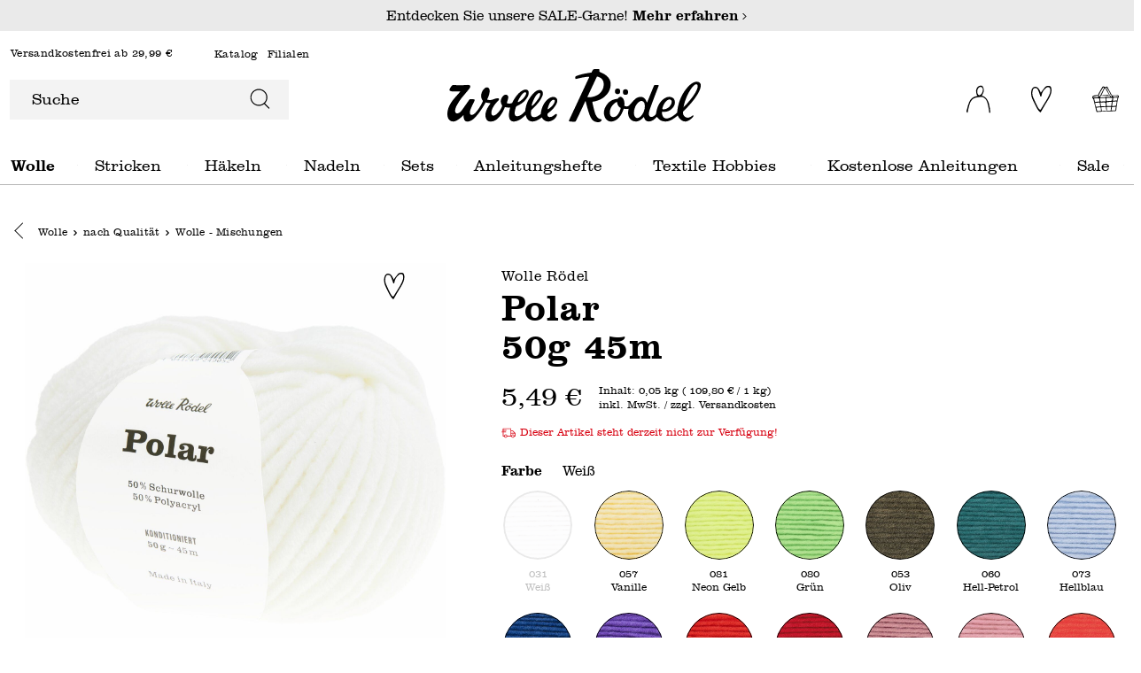

--- FILE ---
content_type: text/html; charset=UTF-8
request_url: https://www.wolle-roedel.com/wolle-roedel-polar-50g-45m/1899450
body_size: 38730
content:

<!DOCTYPE html>

<html lang="de-DE"
      itemscope="itemscope"
      itemtype="https://schema.org/WebPage">

                            
    <head>
            <script type="text/javascript" id="EmzLazyLoadHelpers">
    globalThis.cssLoadedCallback = function () {
    const preCriticalStyle = document.querySelector('#preCriticalStyle');

    if (preCriticalStyle) {
        preCriticalStyle.parentNode.removeChild(preCriticalStyle);
    }
}

globalThis.loadSnippetOnEvent = function (eventName, script) {
    // If script is moved to WebWorker, document may not be defined
    if (!document) {
        return;
    }
    
    document.addEventListener(eventName, () => {
        let head = document.head;
        const scriptNode = document.createRange().createContextualFragment(script);

        if (script.includes('all.css') || script.includes('all-fontless.css')) {
            scriptNode.firstChild.onreadystatechange = globalThis.cssLoadedCallback;
            scriptNode.firstChild.onload = globalThis.cssLoadedCallback;
        }

        head.appendChild(scriptNode);
    });
}</script>
            
        
    
                                    <meta charset="utf-8">
            
                            <meta name="viewport"
                      content="width=device-width, initial-scale=1, shrink-to-fit=no">
            
                            <meta name="author"
                      content="">
                <meta name="robots"
                      content="index,follow">
                <meta name="revisit-after"
                      content="15 days">
                <meta name="keywords"
                      content="">
                <meta name="description"
                      content="Im idee. Online-Shop können Sie Wolle Rödel Polar 50g 45m günstig kaufen! Auswahl aus über 20.000 Produkten ✓ Top Kundenservice ✓ Jetzt online bestellen!">
            
                                    
                        <meta property="og:type" content="product"/>
        
                    <meta property="og:site_name" content="Wolle Rödel"/>
        
                    <meta property="og:url" content="https://www.wolle-roedel.com/wolle-roedel-polar-50g-45m/1899450"/>
        
                                    <meta property="og:title" content="Wolle Rödel Polar 50g 48m"/>
                    
                                    <meta property="og:description" content="Im idee. Online-Shop können Sie Wolle Rödel Polar 50g 45m günstig kaufen! Auswahl aus über 20.000 Produkten ✓ Top Kundenservice ✓ Jetzt online bestellen!"/>
                    
                                    <meta property="og:image" content="https://www.wolle-roedel.com/media/95/36/bf/1712804302/683901-300021.031_2_VV_Q.jpg"/>
                    
                                    <meta property="product:brand" content="idee. Creativmarkt"/>
                    
                                            
            <meta property="product:price:amount"
                  content="5.49"/>
            <meta property="product:price:currency"
                  content="EUR"/>
        
    
                    <meta property="product:product_link" content="https://www.wolle-roedel.com/wolle-roedel-polar-50g-45m/1899450"/>
        
                    <meta name="twitter:card" content="product"/>
        
                    <meta name="twitter:site" content="Wolle Rödel"/>
        
                                    <meta property="twitter:title" content="Wolle Rödel Polar 50g 48m"/>
                    
                                    <meta property="twitter:description" content="Im idee. Online-Shop können Sie Wolle Rödel Polar 50g 45m günstig kaufen! Auswahl aus über 20.000 Produkten ✓ Top Kundenservice ✓ Jetzt online bestellen!"/>
                    
                                    <meta property="twitter:image" content="https://www.wolle-roedel.com/media/95/36/bf/1712804302/683901-300021.031_2_VV_Q.jpg"/>
                        
    
                                <meta itemprop="copyrightHolder"
                      content="Wolle Rödel">
                <meta itemprop="copyrightYear"
                      content="">
                <meta itemprop="isFamilyFriendly"
                      content="true">
                <meta itemprop="image"
                      content="https://www.wolle-roedel.com/media/b4/f0/8f/1679150578/logo_(1).svg">
            

                        
            <meta name="thumbnail" content="https://www.wolle-roedel.com/media/95/36/bf/1712804302/683901-300021.031_2_VV_Q.jpg" />
            
    <meta name="format-detection" content="telephone=no">

                                                

                
            



                    <link rel="shortcut icon"
                  href="https://www.wolle-roedel.com/media/e9/6a/ae/1704921203/Download.png">
        
                            
                        
    <link rel="canonical" href="https://www.wolle-roedel.com/wolle-roedel-polar-50g-45m" />

                    <title>Wolle Rödel Polar 50g 48m</title>
    
                                                                                                <script type='text/javascript'>loadSnippetOnEvent('emzJsLoaded', `<link rel="stylesheet"
                      href="https://www.wolle-roedel.com/theme/220d8714a0040349a3ed6306a7c327cb/css/all-fontless.css?1768395372">`);</script><link rel='stylesheet' href='/theme/220d8714a0040349a3ed6306a7c327cb/css/all-critical.css'>
                                    

    

        

    
    
    
            <style>
            :root {
                --moorl-advanced-search-width: 600px;
            }
        </style>
    

            
        
        <style data-plugin="zenitPlatformSalesCountdownBar">
            
            

        </style>

    


            
            <link rel="preload" href="https://www.wolle-roedel.com/theme/e37919697991482fb620d65b282263ce/assets/font/Clarendon/Clarendon-Light.woff2" as="font" type="font/woff2" crossorigin="">
        <link rel="preload" href="https://www.wolle-roedel.com/theme/e37919697991482fb620d65b282263ce/assets/font/Clarendon/Clarendon-Bold.woff2" as="font" type="font/woff2" crossorigin="">
    
                        
                
                            
            
        
        <link rel="preload" as="image" href="https://www.wolle-roedel.com/media/95/36/bf/1712804302/683901-300021.031_2_VV_Q.jpg" imagesrcset="https://www.wolle-roedel.com/thumbnail/95/36/bf/1712804302/683901-300021.031_2_VV_Q_400x400.jpg 400w, https://www.wolle-roedel.com/thumbnail/95/36/bf/1712804302/683901-300021.031_2_VV_Q_250x250.jpg 250w, https://www.wolle-roedel.com/thumbnail/95/36/bf/1712804302/683901-300021.031_2_VV_Q_1920x1920.jpg 1920w, https://www.wolle-roedel.com/thumbnail/95/36/bf/1712804302/683901-300021.031_2_VV_Q_800x800.jpg 800w, https://www.wolle-roedel.com/thumbnail/95/36/bf/1712804302/683901-300021.031_2_VV_Q_280x280.jpg 280w">
                
        
                        <script>
        window.features = {"V6_5_0_0":true,"v6.5.0.0":true,"V6_6_0_0":false,"v6.6.0.0":false,"V6_7_0_0":false,"v6.7.0.0":false,"VUE3":false,"vue3":false,"JOIN_FILTER":false,"join.filter":false,"MEDIA_PATH":false,"media.path":false,"ES_MULTILINGUAL_INDEX":false,"es.multilingual.index":false,"STOCK_HANDLING":false,"stock.handling":false,"ASYNC_THEME_COMPILATION":false,"async.theme.compilation":false,"FEATURE_SWAGCMSEXTENSIONS_1":true,"feature.swagcmsextensions.1":true,"FEATURE_SWAGCMSEXTENSIONS_2":true,"feature.swagcmsextensions.2":true,"FEATURE_SWAGCMSEXTENSIONS_8":true,"feature.swagcmsextensions.8":true,"FEATURE_SWAGCMSEXTENSIONS_63":true,"feature.swagcmsextensions.63":true};
    </script>
        
                                                
    <script>
        window.dataLayer = window.dataLayer || [];
        function gtag() { dataLayer.push(arguments); }

        (() => {
            const analyticsStorageEnabled = document.cookie.split(';').some((item) => item.trim().includes('google-analytics-enabled=1'));
            const adsEnabled = document.cookie.split(';').some((item) => item.trim().includes('google-ads-enabled=1'));

            // Always set a default consent for consent mode v2
            gtag('consent', 'default', {
                'ad_user_data': adsEnabled ? 'granted' : 'denied',
                'ad_storage': adsEnabled ? 'granted' : 'denied',
                'ad_personalization': adsEnabled ? 'granted' : 'denied',
                'analytics_storage': analyticsStorageEnabled ? 'granted' : 'denied'
            });
        })();
    </script>
        

    
                    

                        <script                     type="text/javascript">
                window.ga4CustomUrl = '';
            </script>
            
                                                                                        
    
                                                                                                <script                         type="text/javascript">
                    window.googleAnalyticsEnabled = false;
                    window.googleAdsEnabled = false;
                    window.ga4Enabled = false;
                    window.googleTagEnabled = false;

                    window.metaAdsEnabled = false;
                    window.microsoftAdsEnabled = false;
                    window.pinterestAdsEnabled = false;
                    window.tiktokAdsEnabled = false;


                                        window.ga4CookieConfig = 'keine';
                    

                                        window.generateLeadValue = '1';
                                        window.ga4Currency = 'EUR';

                </script>
                                                            <script                             type="text/javascript">
                        window.ga4TagId = 'GTM-N85D7Q5T';
                        window.dataLayer = window.dataLayer || [];
                        window.googleTagEnabled = true;
                        window.ga4Enabled = true;
                        window.ga4controllerName = 'product';
                        window.ga4controllerAction = 'index';
                        window.ga4activeNavigationId = '1ff8d6597e55658093418507b1a99c07';
                        window.ga4activeNavigationName = 'Wolle - Mischungen';
                        window.ga4affiliation = 'Wolle Rödel';
                        window.ga4salesChannelName = 'Wolle Rödel';
                        window.ga4salesChannelId = '7cf5121ae3b347b5b2cec711823cce5d';
                        if (localStorage.getItem("ga4UserId")) window.ga4UserId = localStorage.getItem("ga4UserId");
                        if (localStorage.getItem("ga4CustomerLifetimeValue")) window.ga4CustomerLifetimeValue = localStorage.getItem("ga4CustomerLifetimeValue");
                        if (localStorage.getItem("ga4CustomerOrderCount")) window.ga4CustomerOrderCount = localStorage.getItem("ga4CustomerOrderCount");

                                                window.ga4upCoupon = false;
                                                                        window.ga4gpCoupon = false;
                                                                        window.customTagManager = true;
                                                                        window.ga4AdvancedConsentMode = true;
                                                                        window.ga4ActiveConsentMode = false;
                                                                        window.metaAdsEnabled = true;
                        
                        
                                                window.pinterestAdsEnabled = true;
                        
                                            </script>
                                
                    <script>
                        window.ga4customScript = `!function(){"use strict";function l(e){for(var t=e,r=0,n=document.cookie.split(";");r<n.length;r++){var o=n[r].split("=");if(o[0].trim()===t)return o[1]}}function s(e){return localStorage.getItem(e)}function u(e){return window[e]}function A(e,t){e=document.querySelector(e);return t?null==e?void 0:e.getAttribute(t):null==e?void 0:e.textContent}var e=window,t=document,r="script",n="dataLayer",o="https://sst.wolle-roedel.com",a="https://load.sst.wolle-roedel.com",i="8w4stuwddotwj",c="9o9=aWQ9R1RNLU44NUQ3UTVU&page=1",g="stapeUserId",v="",E="",d=!1;try{var d=!!g&&(m=navigator.userAgent,!!(m=new RegExp("Version/([0-9._]+)(.*Mobile)?.*Safari.*").exec(m)))&&16.4<=parseFloat(m[1]),f="stapeUserId"===g,I=d&&!f?function(e,t,r){void 0===t&&(t="");var n={cookie:l,localStorage:s,jsVariable:u,cssSelector:A},t=Array.isArray(t)?t:[t];if(e&&n[e])for(var o=n[e],a=0,i=t;a<i.length;a++){var c=i[a],c=r?o(c,r):o(c);if(c)return c}else console.warn("invalid uid source",e)}(g,v,E):void 0;d=d&&(!!I||f)}catch(e){console.error(e)}var m=e,g=(m[n]=m[n]||[],m[n].push({"gtm.start":(new Date).getTime(),event:"gtm.js"}),t.getElementsByTagName(r)[0]),v=I?"&bi="+encodeURIComponent(I):"",E=t.createElement(r),f=(d&&(i=8<i.length?i.replace(/([a-z]{8}$)/,"kp$1"):"kp"+i),!d&&a?a:o);E.async=!0,E.src=f+"/"+i+".js?"+c+v,null!=(e=g.parentNode)&&e.insertBefore(E,g)}();`;
                    </script>

                                                                            <script                             type="text/javascript">
                        window.googleAnalyticsEnabled = true;
                    </script>
                                    
                                    <script                         type="text/javascript">
                    window.googleAdsEnabled = true;
                                        window.conversionConfiguration = 'bruttoWithShipping';
                                    </script>

                    
        
            <script                     type="text/javascript">
                            window.ga4Guest = false;
                        </script>

                            <script                         type="text/javascript">
                    window.ga4UserLoggedIn = false;
                    if (localStorage.getItem("loginSent")) localStorage.removeItem("loginSent");
                    if (localStorage.getItem("signUpSent")) localStorage.removeItem("signUpSent");
                </script>
            
            
                        
                
                        <script                     type="text/javascript">
                window.ga4Product = {};
            </script>
                
                                    
                                
                                                    
                                                                        
                
                                                                                                
                                                    
                                                    
                                    <script                             type="text/javascript">
                        window.ga4Product['1ff8d6597e55658093418507b1a99c07'] = {
                            item_id: '1899450',
                            item_name: 'Polar',
                            item_variant: 'Farbe Weiß ',
                            item_brand: 'idee. Creativmarkt',
                            currency: 'EUR',
                            price: '5.49',
                            extra: {
                                minPurchase: '1',
                                shopware_id: '1ff8d6597e55658093418507b1a99c07',
                                realPrice: '5.49',
                                item_startPrice: '5.49',
                                item_hasGraduatedPrice: '',
                                taxRate: '19',
                                cheapest: '5.49',
                                parentId: 'ad6f9cd0e63294f22d64b70f03e63d18'
                            }
                        };
                                                    window.ga4Product['1ff8d6597e55658093418507b1a99c07']['item_list_id'] = 'product';
                            window.ga4Product['1ff8d6597e55658093418507b1a99c07']['item_list_name'] = 'product';
                                                                                                                                                                            window.ga4Product['1ff8d6597e55658093418507b1a99c07']['item_category'] = 'idee';
                                                                                                                                                                window.ga4Product['1ff8d6597e55658093418507b1a99c07']['item_category2'] = 'Wolle';
                                                                                                                                                                window.ga4Product['1ff8d6597e55658093418507b1a99c07']['item_category3'] = 'nach Qualität';
                                                                                                                                                                window.ga4Product['1ff8d6597e55658093418507b1a99c07']['item_category4'] = 'Wolle - Mischungen';
                                                                                                                                        </script>
                                            
                                
                                                    
                                                                        
                
                
                                                    
                                                    
                                    <script                             type="text/javascript">
                        window.ga4Product['8583fdf321c18f98b4efa1b9f9a3a077'] = {
                            item_id: 'VGK100011170',
                            item_name: 'Polar Lurex',
                            item_variant: '',
                            item_brand: 'idee. Creativmarkt',
                            currency: 'EUR',
                            price: '0',
                            extra: {
                                minPurchase: '1',
                                shopware_id: '8583fdf321c18f98b4efa1b9f9a3a077',
                                realPrice: '0',
                                item_startPrice: '0',
                                item_hasGraduatedPrice: '',
                                taxRate: '19',
                                cheapest: '0',
                                parentId: ''
                            }
                        };
                                                    window.ga4Product['8583fdf321c18f98b4efa1b9f9a3a077']['item_list_id'] = 'product';
                            window.ga4Product['8583fdf321c18f98b4efa1b9f9a3a077']['item_list_name'] = 'product';
                                                                                                                                                                            window.ga4Product['8583fdf321c18f98b4efa1b9f9a3a077']['item_category'] = 'idee';
                                                                                                                                                                window.ga4Product['8583fdf321c18f98b4efa1b9f9a3a077']['item_category2'] = 'Wolle';
                                                                                                                                                                window.ga4Product['8583fdf321c18f98b4efa1b9f9a3a077']['item_category3'] = 'nach Qualität';
                                                                                                                                                                window.ga4Product['8583fdf321c18f98b4efa1b9f9a3a077']['item_category4'] = 'Wolle - Mischungen';
                                                                                                                                        </script>
                                            
                                
                                                    
                                                                        
                
                
                                                    
                                                    
                                    <script                             type="text/javascript">
                        window.ga4Product['7c0e6c78ce9141b72a7430e8ccef5bdd'] = {
                            item_id: 'VGK100012870',
                            item_name: 'Polar Duo',
                            item_variant: '',
                            item_brand: 'idee. Creativmarkt',
                            currency: 'EUR',
                            price: '0',
                            extra: {
                                minPurchase: '1',
                                shopware_id: '7c0e6c78ce9141b72a7430e8ccef5bdd',
                                realPrice: '0',
                                item_startPrice: '0',
                                item_hasGraduatedPrice: '',
                                taxRate: '19',
                                cheapest: '0',
                                parentId: ''
                            }
                        };
                                                    window.ga4Product['7c0e6c78ce9141b72a7430e8ccef5bdd']['item_list_id'] = 'product';
                            window.ga4Product['7c0e6c78ce9141b72a7430e8ccef5bdd']['item_list_name'] = 'product';
                                                                                                                                                                            window.ga4Product['7c0e6c78ce9141b72a7430e8ccef5bdd']['item_category'] = 'idee';
                                                                                                                                                                window.ga4Product['7c0e6c78ce9141b72a7430e8ccef5bdd']['item_category2'] = 'Wolle';
                                                                                                                                                                window.ga4Product['7c0e6c78ce9141b72a7430e8ccef5bdd']['item_category3'] = 'nach Qualität';
                                                                                                                                                                window.ga4Product['7c0e6c78ce9141b72a7430e8ccef5bdd']['item_category4'] = 'Wolle - Mischungen';
                                                                                                                                        </script>
                                        
    
            
                    
    

                            
            
                        
            <script>
            window.zeobvContextToken = "rTg91YzKT1e3jlWkOJrK317CUXM1jR4s";
            window.zeobvAccessToken = "SWSCYWXSMHLSMLJLVHRMCTBMTQ";
        </script>
    

                    
                    <script type='text/javascript' >loadSnippetOnEvent('emzJsLoaded', `<script src="https://cdn.cookielaw.org/scripttemplates/otSDKStub.js" data-language="de" type="text/javascript" charset="UTF-8" data-domain-script="9e984060-132e-4b27-aa2c-bcaa8beac665" ></`+`script>`);</script>

            <script type="text/javascript" data-one-trust-integration="true" data-one-trust-integration-options="{&quot;cookieGroupMapping&quot;:&quot;{\&quot;C0001\&quot;:[\&quot;cookie_Technisch erforderlich\&quot;,\&quot;timezone\&quot;],\&quot;C0002\&quot;:[\&quot;cookie_Statistiken\&quot;],\&quot;C0003\&quot;:[\&quot;cookie_Komfortfunktionen\&quot;,\&quot;cookie_Packstation \/ Postfiliale\&quot;,\&quot;cookie_neti-store-locator-google-consent\&quot;],\&quot;C0004\&quot;:[\&quot;cookie_ironMatomo\&quot;,\&quot;cookie_sib_n2g_cuid\&quot;],\&quot;C0005\&quot;:[\&quot;cookie_faq-youtube-cookie\&quot;]}&quot;}">
                function OptanonWrapper() {
                    window.eventEmitter.publish('onOneTrustLoaded', {
                        oneTrust: window.OneTrust
                    });
                }
            </script>
            
            
            
                                    <script>
                    window.useDefaultCookieConsent = true;
                </script>
                    
                                                <script>
                window.activeNavigationId = '226879a66fbe0f39547e7612a4ba5655';
                window.router = {
                    'frontend.cart.offcanvas': '/checkout/offcanvas',
                    'frontend.cookie.offcanvas': '/cookie/offcanvas',
                    'frontend.checkout.finish.page': '/checkout/finish',
                    'frontend.checkout.info': '/widgets/checkout/info',
                    'frontend.menu.offcanvas': '/widgets/menu/offcanvas',
                    'frontend.cms.page': '/widgets/cms',
                    'frontend.cms.navigation.page': '/widgets/cms/navigation',
                    'frontend.account.addressbook': '/widgets/account/address-book',
                    'frontend.country.country-data': '/country/country-state-data',
                    'frontend.app-system.generate-token': '/app-system/Placeholder/generate-token',
                    };
                window.salesChannelId = '7cf5121ae3b347b5b2cec711823cce5d';
            </script>
        

        
    <script>
        window.router['widgets.swag.cmsExtensions.quickview'] = '/swag/cms-extensions/quickview';
        window.router['widgets.swag.cmsExtensions.quickview.variant'] = '/swag/cms-extensions/quickview/variant';
    </script>


            <script>
            window.router['widgets.product-list.create'] = '/widgets/product-lists/create';
            window.router['widgets.product-list.overview'] = '/widgets/product-lists';
        </script>
    

    <script>
        window.router['frontend.widgets.login-target'] = '/widgets/login-target';
        window.router['frontend.b2b_express_checkout.index'] = '/b2b_express_checkout';
    </script>



    <script>
        window.router = window.router || {};
        window.router['frontend.emz.htmllazyload'] = '/emz-htmllazyload';
    </script>

                                <script>
                
                window.breakpoints = {"xs":0,"sm":576,"md":768,"lg":992,"xl":1200};
            </script>
        
                                    <script>
                    window.customerLoggedInState = 0;

                    window.wishlistEnabled = 1;
                </script>
                    
                    <script type='text/javascript' >loadSnippetOnEvent('emzJsLoaded', `<script src="https://www.wolle-roedel.com/bundles/netzpgallery6/jquery-3.5.1.slim.min.js?1760441330"></`+`script>`);</script>

                            <script>
                window.themeAssetsPublicPath = 'https://www.wolle-roedel.com/theme/e37919697991482fb620d65b282263ce/assets/';
            </script>
        
        					<script type="text/javascript">
    function lazyLoadScript(url, event) {
    var head = document.getElementsByTagName('head')[0];
    var script = document.createElement('script');
    script.type = 'text/javascript';
    script.src = url;

    function onLoadCallback() {
        window.PluginManager.initializePlugins();

        var pagespeedOverlay = document.querySelector('#emz-pagespeed-overlay');

        if (pagespeedOverlay) {
            pagespeedOverlay.parentNode.removeChild(pagespeedOverlay);
        }
    }

    script.onreadystatechange = onLoadCallback;
    script.onload = onLoadCallback;

    function scriptOnLoadCallback() {
        document.dispatchEvent(new Event('EmzPlatformPagespeedAfterJsLoad'));

        if (typeof event === 'undefined' || !event.target || event.type == 'scroll' || event.type == 'resize' || event.type == 'mousemove' || window.emzTouchMoved) {
            return;
        }

        if (event.type == 'mouseover') {
            var mainNavLink = event.target.closest('.main-navigation-link');

            if (mainNavLink && mainNavLink.hasAttribute('data-flyout-menu-trigger')) {
                if ('ontouchstart' in document.documentElement) {
                    mainNavLink.dispatchEvent(new Event('touchstart'));
                } else {
                    mainNavLink.dispatchEvent(new Event('mouseenter'));
                }
            }

            return;
        }

        // svg click fix
        const svg = event.target.closest('svg');
        if (
            svg &&
            svg.parentElement &&
            svg.parentElement.classList.contains('icon') &&
            svg.parentElement.parentElement
        ) {
            if (!document.contains(svg.parentElement.parentElement)) {
                var classString = '.' + Array.from(svg.parentElement.parentElement.classList).join(' .');
                var element = document.querySelector(classString);
            }else {
                var element = svg.parentElement.parentElement;
            }

            if (!element) {
                return;
            }

            setTimeout(() => {
                element.click();
            }, 500)

            return;
        }

        event.target.click();

        // label input fix
        if (event.target.closest('label') && event.target.closest('label').hasAttribute('for')) {
            var input = document.querySelector('[id="' + event.target.closest('label').getAttribute('for') + '"]')

            if (input) {
                input.click();
            }
        }

        // select input fix
        if (event.target.closest('select')) {
            select = event.target.closest('select');
            if (select) {
                select.dispatchEvent(new Event('change'));
            }

            form = select.closest('form');
            if (form) {
                form.dispatchEvent(new Event('change'));
            }
        }
    }

    document.addEventListener('emzJsLoaded', () => {
        scriptOnLoadCallback();
    });

    if(document.readyState === "complete" || document.readyState === "interactive") {
        // Fully loaded!
        head.appendChild(script);
    } else {
        window.addEventListener("DOMContentLoaded", () => {
            // DOM ready! Images, frames, and other subresources are still downloading.
            head.appendChild(script);
        });
    }

    // INP fix
    if (
        typeof event !== 'undefined' &&
        (event.type == 'click' || event.type == 'touchstart') &&
        window.innerWidth < 993
    ) {
        var body = document.getElementsByTagName('body')[0];
        body.insertAdjacentHTML('beforeend', '<div id="emz-pagespeed-overlay" class="modal-backdrop"><i class="loading-indicator"></i></div>');

        setTimeout(_ => {
            var overlay = document.querySelector('#emz-pagespeed-overlay');
            if (overlay) {
                overlay.classList.add('modal-backdrop-open');
            }
        }, 50);
    }
}</script>

				<script type="text/javascript">
    window.EmzPlatformPagespeedConfigDeferJavascriptDelay = 5000;

    window.EmzPlatformPagespeedJsScriptFiles = [];

        window.EmzPlatformPagespeedJsScriptFiles.push('https://www.wolle-roedel.com/theme/220d8714a0040349a3ed6306a7c327cb/js/all.js?1768395372');
    
    // Set up all event listeners for lazy loading Shopware JS
function setupLazyLoading() {
    window.emzTouchMoved = false;

    document.addEventListener('touchmove', _ => {
        window.emzTouchMoved = true;
    }, { once: true });

    globalThis.emzJsDeferTimeout = setTimeout(lazyLoadShopwareJs, window.EmzPlatformPagespeedConfigDeferJavascriptDelay);
    window.documentEvents = ['click', 'touchend', 'scroll', 'mousemove'];
    window.mouseoverElements = ['[data-flyout-menu] [data-flyout-menu-trigger]', '.product-detail-configurator-container'];

    // Setup EventListener
    documentEvents.forEach(event => document.addEventListener(event, lazyLoadShopwareJs, { once: true }));
    window.addEventListener('resize', lazyLoadShopwareJs, { once: true });

    // Setup Mouseover Eventlistener for some Elements
    mouseoverElements.forEach(selector => {
        let elements = document.querySelectorAll(selector);
        elements.forEach(element => element.addEventListener('mouseover', lazyLoadShopwareJs, { once: true }));
    });
}

function lazyLoadShopwareJs(event) {
    if (document.body.hasAttribute('data-emz-js-lazyloaded')) {
        return;
    }

    if (event) {
        event.preventDefault();
    }

    document.body.setAttribute('data-emz-js-lazyloaded', true);

    clearTimeout(globalThis.emzJsDeferTimeout);

    // Remove EventListener
    window.documentEvents.forEach(event => document.removeEventListener(event, lazyLoadShopwareJs));
    window.removeEventListener('resize', lazyLoadShopwareJs);

    // Remove mouseover EventlListener for some Elements
    window.mouseoverElements.forEach(selector => {
        let elements = document.querySelectorAll(selector);
        elements.forEach(element => element.removeEventListener('mouseover', lazyLoadShopwareJs));
    });

    document.dispatchEvent(new Event('emzBeforeShopwareJSLoading'));
    // Load Shopware JS

    window.EmzPlatformPagespeedJsScriptFiles.forEach(jsScriptPath => {
        lazyLoadScript(jsScriptPath, event);
    });
}

setupLazyLoading();</script>
	    </head>

        <body class="emz-is-subshop-wolle   is-ctl-product is-act-index">

    
            
        
    
                                
                <noscript class="noscript-main">
                
    <div role="alert"
         class="alert alert-info alert-has-icon">
                                            <span class="icon icon-info" aria-hidden="true">
                                                    <svg xmlns="http://www.w3.org/2000/svg" xmlns:xlink="http://www.w3.org/1999/xlink" width="24" height="24" viewBox="0 0 24 24"><defs><path d="M12 7c.5523 0 1 .4477 1 1s-.4477 1-1 1-1-.4477-1-1 .4477-1 1-1zm1 9c0 .5523-.4477 1-1 1s-1-.4477-1-1v-5c0-.5523.4477-1 1-1s1 .4477 1 1v5zm11-4c0 6.6274-5.3726 12-12 12S0 18.6274 0 12 5.3726 0 12 0s12 5.3726 12 12zM12 2C6.4772 2 2 6.4772 2 12s4.4772 10 10 10 10-4.4772 10-10S17.5228 2 12 2z" id="icons-default-info" /></defs><use xlink:href="#icons-default-info" fill="#758CA3" fill-rule="evenodd" /></svg>
                            </span>            
                    <div class="alert-content-container">
                                                    
                                    <div class="alert-content">
                                                    Um unseren Shop in vollem Umfang nutzen zu können, empfehlen wir Ihnen Javascript in Ihrem Browser zu aktivieren.
                                            </div>
                
                                                                </div>
            </div>
            </noscript>
        

                    <div class="emz-header">
                                            <header class="header-main">
                     
                                
                            <div class="header-info-bar">
                <div class="container">
                    <div class="header-info-bar-text">
                        Entdecken Sie unsere SALE-Garne!
                                                    <a href="/sale/"
                               title='Entdecken Sie unsere SALE-Garne!'
                               aria-label="Mehr erfahren – Entdecken Sie unsere SALE-Garne!">
                                Mehr erfahren             <span class="icon icon-EmzIcons icon-EmzIcons-arrow-right" aria-hidden="true">
                                                    <?xml version="1.0" encoding="UTF-8"?>
<svg role="presentation"
     aria-hidden="true"
     focusable="false" xmlns="http://www.w3.org/2000/svg" viewBox="0 0 9 16.4">
  <g>
    <g>
      <polygon points=".8 16.4 0 15.5 7.3 8.2 0 .8 .8 0 9 8.2 .8 16.4"/>
    </g>
  </g>
</svg>
                            </span>                            </a>
                                            </div>
                </div>
            </div>
                                    <div class="container">
                                                                <div class="top-bar">
        <span class="top-bar-shipping-free"> 
                            Versandkostenfrei ab 29,99 €
                    </span>
                    <nav class="top-bar-nav" aria-label="top-bar-navigation">
                                    <ul>
                                                    <li>
                                <a href="/hilfe-service/katalog-wolle-anfordern/"  title="Katalog">Katalog</a>
                            </li>
                                                                                                                            <li>
                                <a href="https://www.wolle-roedel.com/filialfinder?country=DE&amp;distance=25&amp;order=distance" title="Filialen">Filialen</a>
                            </li>
                                            </ul>
                                            </nav>
            </div>
    

            <div class="row align-items-center header-row">
            		<div class="col-12 header-search-toggle order-3 order-lg-0  col-lg-4 ">
		<div class="row">
							<div class="col-auto d-lg-none emz-wolle-toggle-nav">
					<div class="nav-main-toggle">
						<button class="btn nav-main-toggle-btn header-actions-btn" type="button" data-offcanvas-menu="true" aria-label="Menü">

							            <span class="icon icon-EmzIcons icon-EmzIcons-menu" aria-hidden="true">
                                                    <?xml version="1.0" encoding="UTF-8"?>
<svg xmlns="http://www.w3.org/2000/svg" viewBox="0 0 22.64 18.57">
  <g id="Group_25177" data-name="Group 25177">
    <g id="Group_25170" data-name="Group 25170">
      <g id="Line_159" data-name="Line 159">
        <rect width="22.64" height="1.2"/>
      </g>
      <g id="Line_160" data-name="Line 160">
        <rect x=".15" y="17.37" width="22.34" height="1.2"/>
      </g>
      <g id="Line_161" data-name="Line 161">
        <rect x=".15" y="8.69" width="22.25" height="1.2"/>
      </g>
    </g>
  </g>
</svg>
                            </span>						</button>
					</div>
				</div>
						<div class="col">
									
    <div class="collapse emz-show  show "
         id="searchCollapse">
        <div class="header-search">
            <form action="/search"
                  method="get"
                  data-search-form="true"
                  data-search-widget-options='{&quot;searchWidgetMinChars&quot;:3}'
                  data-url="/suggest?search="
                  class="header-search-form">
                                    <div class="input-group">
                                                    <input type="search"
                                   name="search"
                                   class="form-control header-search-input"
                                   autocomplete="off"
                                   autocapitalize="off"
                                   placeholder="Suche"
                                   aria-label="Suche"
                                   value=""
                            >
                        
                                                                                                                <button type="submit"
                                        class="btn header-search-btn"
                                        aria-label="Suchen">
                                    <span class="header-search-icon">
                                                                                                <span class="icon icon-EmzIcons icon-EmzIcons-search" aria-hidden="true">
                                                    <?xml version="1.0" encoding="utf-8"?>
<!-- Generator: Adobe Illustrator 27.1.0, SVG Export Plug-In . SVG Version: 6.00 Build 0)  -->
<svg version="1.1" id="search" xmlns="http://www.w3.org/2000/svg" xmlns:xlink="http://www.w3.org/1999/xlink" x="0px" y="0px"
	 viewBox="0 0 40 40" style="enable-background:new 0 0 40 40;" xml:space="preserve">
<path d="M33.3,17.6c0-8.4-6.9-15.3-15.4-15.3S2.6,9.2,2.6,17.6s6.9,15.3,15.4,15.3c3.4,0,6.6-1.1,9.3-3.2l0.2-0.1l8.5,8.6l1.4-1.4
	l-8.5-8.5l0.2-0.2C31.8,25.3,33.3,21.6,33.3,17.6L33.3,17.6z M17.9,31c-7.4,0-13.5-6-13.5-13.4s6-13.4,13.5-13.4s13.5,6,13.5,13.4
	S25.4,31,17.9,31z"/>
</svg>

                            </span>                                                                            </span>
                                </button>
                                                                        </div>
                            </form>
        </div>
    </div>
							</div>
		</div>
	</div>

            	<div class="header-logo-col col-5 emz-wolle-logo col-lg-4 ">
		    <div class="header-logo-main">
                    
      <a class="header-logo-main-link"
                                href="/"
                       title="Zur Startseite gehen">
                        <picture class="header-logo-picture">
                                                          
                                                          
                                                                  <img loading="lazy"  src="https://www.wolle-roedel.com/media/b4/f0/8f/1679150578/logo_%281%29.svg"
                               alt="Zur Startseite gehen"
                               class="img-fluid header-logo-main-img"/>
                                                      </picture>
                </a>
      </div>
	</div>

            	<div class="col-7 col-lg-4 header-actions-col">
		<div class="row no-gutters justify-content-end">
							
									<div class="col-auto">
						<div class="account-menu">
							    <div class="dropdown">
            <button class="btn account-menu-btn header-actions-btn"
            type="button"
            id="accountWidget"
            data-offcanvas-account-menu="true"
                            data-offcanvas-account-menu="true"
                        data-bs-toggle="dropdown"
            aria-haspopup="true"
            aria-expanded="false"
            aria-label="Ihr Konto"
            title="Ihr Konto">
                                <span class="icon icon-EmzIcons icon-EmzIcons-user-wolle" aria-hidden="true">
                                                    <?xml version="1.0" encoding="UTF-8"?>
<svg xmlns="http://www.w3.org/2000/svg" viewBox="0 0 26.4 30.01">
  <g>
    <path id="Pfad_100322" data-name="Pfad 100322" d="M17.1,11.21l-.3-.1,.2-.2c.9-1.4,1.7-2.9,2.1-4.6,.2-1.7-.1-3.4-.9-4.8C17.9,.51,16.9-.09,15.9,.01h-.1c-1.4,.1-2.7,.7-3.6,1.7-1,1.2-1.6,2.7-1.6,4.2,0,1.8,.4,3.7,1.3,5.3l.1,.3h-.3c-3.9,.5-7.2,3-8.7,6.6-1.1,2.9-2.1,6-2.7,9l-.2,.5c-.3,1,.1,2,1.1,2.4l.1-.3c.6-3,1.7-9.3,3.5-12.3,1.4-2.5,4-4.1,6.9-4.4,1-.1,2-.3,3-.4l.9-.1c2.4-.4,5.2,1.4,6.6,4.2,1.6,3.3,2.8,11.6,2.9,13.3,.4,0,.8-.1,1.3-.1-.3-3.5-.8-6.9-1.7-10.3-2-6.2-5.1-7.7-7.6-8.4m-1.6-1.1c-.4,.3-.8,.5-1.3,.5s-1-.2-1.3-.6c-.8-1-1.1-2.3-1-3.6-.1-1.3,.3-2.6,1.2-3.6l.1-.1c.7-.7,1.7-1.6,2.9-1.2,2.5,.7,2,3.4,1.8,4.5-.3,1.7-1.2,3.1-2.4,4.1"/>
  </g>
</svg>
                            </span>                <span class="emz-header-actions-hover">
            Konto
        </span>
    </button>

                    <div class="dropdown-menu dropdown-menu-end account-menu-dropdown js-account-menu-dropdown"
                aria-labelledby="accountWidget">

            
            <div class="emz-htmllazyload-loader" data-emz-htmllazyload="true" data-emz-htmllazyload-options="&#x7B;&quot;view&quot;&#x3A;&quot;&#x40;Storefront&#x5C;&#x2F;storefront&#x5C;&#x2F;layout&#x5C;&#x2F;header&#x5C;&#x2F;account-menu.html.twig&quot;&#x7D;"></div>
        </div>
        </div>
						</div>
					</div>
				
															<div class="col-auto">
							<div class="header-wishlist">
								<a class="btn header-wishlist-btn header-actions-btn" href="/wishlist" title="Merkliste" aria-label="Merkliste">
									    
            <span class="header-wishlist-icon">
                                        <span class="icon icon-EmzIcons icon-EmzIcons-heart-wolle" aria-hidden="true">
                                                    <?xml version="1.0" encoding="UTF-8"?>
<svg xmlns="http://www.w3.org/2000/svg" viewBox="0 0 22.75 29.73">
  <g>
    <path id="Pfad_100323" data-name="Pfad 100323" d="M10.28,29.73c-3.2-2.6-4.6-6.4-6.4-9.8-1-2-2-4-2.8-6C-.02,11.13-.32,8.13,.38,5.13,.78,3.13,1.78,1.43,3.98,1.03c1.8-.3,4,1,5.1,3,.6,1.1,1,2.3,1.7,3.6,.4-.5,.7-1,1-1.4,1.2-1.6,2.4-3.2,3.7-4.7C16.78-.07,18.58-.17,20.48,.13c.9,.2,1.6,.9,1.8,1.8,.9,2.7,.4,5.3-.5,7.9-1.3,3.6-3.5,6.7-5.5,10-1.8,3-3.5,6-5.2,9-.3,.3-.6,.6-.8,.9m.9-17.7c-1.2-.1-1.1-1-1.3-1.7-.8-2.1-1.4-4.2-2.4-6.2-.7-1.3-2.1-2-3.5-1.7-1.5,.3-2,1.6-2.3,2.9-.6,2.4-.5,5,.5,7.3,1.6,3.8,3.3,7.4,5.2,11,.6,1.4,1.6,2.5,2.8,3.3,.4-.6,.7-1,1-1.4,2.1-3.4,4.2-6.8,6.3-10.2,1-1.6,1.8-3.3,2.6-5,.9-2.2,1.7-4.4,1.2-6.8-.4-1.6-1.2-2.3-3-2-.7,.1-1.3,.4-1.8,.9-2.7,2.1-4.5,5.2-4.9,8.6-.2,.3-.3,.7-.4,1"/>
  </g>
</svg>
                            </span>                    </span>
    
    
        <span class="badge badge-primary header-wishlist-badge"
          id="wishlist-basket"
          data-wishlist-storage="true"
          data-wishlist-storage-options="{&quot;listPath&quot;:&quot;\/wishlist\/list&quot;,&quot;mergePath&quot;:&quot;\/wishlist\/merge&quot;,&quot;pageletPath&quot;:&quot;\/wishlist\/merge\/pagelet&quot;}"
          data-wishlist-widget="true"
          data-wishlist-widget-options="{&quot;showCounter&quot;:true}"
    ></span>
									<span class="emz-header-actions-hover">
										Merkliste
									</span>
								</a>
							</div>
						</div>
									
				
									<div class="col-auto">
						<div class="header-cart" data-offcanvas-cart="true">
							<a class="btn header-cart-btn header-actions-btn" href="/checkout/cart" data-cart-widget="true" title="Warenkorb" aria-label="Warenkorb">
								    <span class="header-cart-icon">
                                <span class="icon icon-EmzIcons icon-EmzIcons-basket-wolle" aria-hidden="true">
                                                    <?xml version="1.0" encoding="UTF-8"?>
<svg xmlns="http://www.w3.org/2000/svg" viewBox="0 0 29.55 28.52">
  <g>
    <path d="M29.41,11.8c-.3,.9-.8,1.8-1,2.7-.4,1.9-.6,3.9-.9,5.8-.2,1-.4,2-.5,2.9s-.3,1.9-.3,2.8c-.1,1-.5,1.6-1.6,1.6-2.2,.1-4.4,.1-6.6,.2-2,.1-4,.1-5.9,.2-2.3,.1-4.6,.3-7,.5-.5,.1-1-.2-1.1-.7-.6-2.7-1.3-5.4-1.9-8.1-.4-1.7-.8-3.4-1.3-5.1-.2-.5-.5-1-.9-1.3-.8-.7-.2-1.5-.1-2.2,.1-.3,.7-.7,1.1-.8,1.1-.2,2.2-.4,3.4-.5,.4,0,.9,0,1.3,.1-.6,.8-1.6,1.2-2.6,1.2-.6,.1-1.2,.1-1.7,.2-.8,.1-.9,.5-.8,1.1H6.91c-.1-.2-.1-.4-.2-.4-.6-.5-.9-1.3-.5-2,.4-.8,.7-1.7,1.1-2.5,1.1-2,2.3-4,3.4-6,.2-.4,.5-.8,.8-1.2,.1-.1,.2-.2,.4-.3,.8,0,1.5,.3,2.1,.9,.7-.3,1.5-.5,2.2-.7,.2,0,.7,.3,.8,.6,.4,.7,.7,1.5,1.1,2.3,.2,.4,.4,.7,.6,1.1,1,1.8,1.9,3.5,2.9,5.3,.6,1.1,1.5,.6,2.3,.6,1.4,0,2.8-.2,4.3-.2,.5,0,.9,.2,1.1,.6,.3,.3,.3,.8,.1,1.3Zm-12.9,1c-.6,0-.8,.3-.8,.8,0,.8,.2,1.5,.2,2.2,0,.6,.2,.6,.7,.6,1.1-.1,2.2,0,3.2-.1,1.5,0,2.1-.5,2.3-1.8,.1-.5,0-1.1,0-1.8h0c-1.8,.1-3.7,.1-5.6,.1Zm-1.1-10.4c.1,.2,.4,.4,.5,.6,.9,1.6,1.9,3.2,2.6,4.9,.6,1.3,1.4,2.5,2.4,3.5,.3,.2,.5,.3,.8,.3,0-.3,.1-.6,0-.9-.1-.2-.2-.4-.4-.6-.4-.4-.7-.8-1-1.2-.6-1.1-1-2.3-1.6-3.4-.8-1.4-1.7-2.7-2.6-4.1-.2-.2-.3-.3-.5-.5h0c-.2,.2-.4,.3-.4,.4,0,.4,.1,.7,.2,1Zm-2.2,1c-.8,1.7-1.6,3.3-2.4,5-.6,1.4-1.3,2.7-2.3,3.9,.1,0,.1,.1,.2,.1,2-.1,3.9-.2,5.9-.3,.6-.8,1.3-.2,2-.2,1.1,0,2.3,0,3.4-.2L14.11,1.6c-.4,.8-.7,1.3-.9,1.8Zm-4.1,14.6h0l.6,4.1h4.9c.2,0,.5-.4,.5-.6,0-.8,0-1.5-.1-2.2q-.2-1.5-1.7-1.5c-1.3,0-2.7,.1-4.2,.2Zm.6-1.1c.8,0,1.6-.1,2.4-.1,.9-.1,1.9-.1,2.9-.2v-2.1c0-1.5-.1-1.6-1.5-1.6-1.6,0-3.2,.2-5,.3h0c.2,1.2,.4,2.3,.7,3.3,0,.2,.3,.4,.5,.4Zm-2.4-5.7c.4,0,.7-.1,1.1-.2,.2-.1,.3-.3,.4-.5,1.2-2.4,2.4-4.8,3.6-7.2,.1-.4,.3-.9,.5-1.4h0l-.3-.8c-.2,.1-.6,.2-.7,.4-.4,.6-.7,1.2-1.1,1.8-1.5,2.1-2.7,4.5-3.6,6.9,0,.4,0,.7,.1,1Zm-4.3,6.2l5.3-.6h0c-.2-1-.5-2.1-.7-3.1-.1-.2-.3-.4-.5-.5H2.61c-.2,0-.5,.4-.5,.5,.3,1.3,.6,2.5,.9,3.7Zm1.6,5.3h.1c1.4-.1,2.7-.3,4.2-.4h0c-.2-1.2-.4-2.3-.5-3.5-.1-.7-.5-.9-1.2-.8-1.1,.1-2.2,.3-3.3,.3-.8,0-.9,.4-.7,1,.2,.9,.5,1.8,.7,2.7,0,.4,.3,.7,.7,.7Zm5.2,4.6c-.1-1.3-.3-2.5-.4-3.7-.1-.2-.3-.4-.5-.4-1.4,.1-2.9,.3-4.4,.5h0c.3,1.2,.6,2.2,.8,3.2,.1,.5,.4,.7,.8,.7,1.1,0,2.3-.2,3.7-.3Zm11.1-4.3h-4.6c-.1,0-.3,.4-.3,.6,.1,1,.3,2.1,.4,3.1l-.2,.2c-.2-.2-.5-.4-.6-.6-.1-.8-.3-1.6-.3-2.5-.1-.6-.2-1-1-.9-1.2,.1-2.3,.2-3.5,.2-.6,0-.8,.2-.7,.8,.2,1,.2,2,.4,3,.1,.3,.3,.5,.6,.6,.5,0,.9-.1,1.4-.1,2.7-.2,5.4-.3,7.9-.4h0c.2-1.4,.4-2.7,.5-4Zm.2-1.4c.2-1.5,.4-3,.6-4.5l-5.1,.4c-.6,0-.8,.4-.8,.9,.1,1,.1,2,.1,3,0,.5,.2,.6,.7,.6,1.3,0,2.6,0,3.9-.1,.2,0,.6-.2,.6-.3Zm4.3,1.1c-.8,.1-1.6,.2-2.4,.1-.9-.1-1.2,.3-1.3,1.2-.1,1-.3,1.9-.5,2.8h3.7c.5,.1,1-.3,1-.8v-.2c0-.8,0-1.6,.2-2.4,.2-.7-.1-.8-.7-.7Zm.8-5.9c-1,0-2,.1-3,.2-.2,0-.6,.3-.6,.5-.2,1.4-.4,2.9-.6,4.5,1.5-.1,2.8-.2,4.1-.4,.2,0,.4-.3,.4-.6,.2-1,.4-2.1,.6-3.1,.2-.9,.1-1.1-.9-1.1Zm1.2-4.4c-1.1,.1-2.2,.3-3.3,.3-.7,0-.9,.3-.9,.9s-.1,1.1-.2,1.7,0,.8,.6,.7c1.2-.1,2.5-.2,3.8-.2,.2-.9,.4-1.8,.6-2.7,.1-.6-.1-.8-.6-.7Zm1.4-1h0c-.3-.4-.4-.8-.7-.8-.6-.1-1.3-.2-1.9-.1-.9,0-1.8,.1-2.7,.2-.2,0-.6,.2-.6,.3,0,.3,.1,.5,.3,.7,.3,.2,.6,.2,.9,.2,1.4-.1,2.9-.3,4.7-.5Zm-18.4-.8c2.7,0,5.4,0,8.3-.1-.2-.7-.9-1.1-1.5-.9-1.5,.1-2.9,.2-4.4,.3-.8,.1-1.7,.1-2.7,.2,.1,.3,.2,.5,.3,.5Z"/>
  </g>
</svg>
                            </span>            </span>
        <span class="emz-header-actions-hover">
        Warenkorb
    </span>
							</a>
						</div>
					</div>
									</div>
	</div>
        </div>
                        </div>
                
            </header>
        

    
            <div class="nav-main">
                                                                <div class="main-navigation"
         id="mainNavigation"
         data-flyout-menu="true">
                    <div class="container">
                                    <nav class="nav main-navigation-menu"
                        itemscope="itemscope"
                        itemtype="http://schema.org/SiteNavigationElement">
                        
                        
                                                    
                                                                                            
                                            <a class="nav-link main-navigation-link  active"
            href="https://www.wolle-roedel.com/wolle/"
            name="Wolle"
            itemprop="url"
            data-flyout-menu-trigger="361c9e75db41cdd9e45b24a7ebbb12b5"                        title="Wolle">
            <div class="main-navigation-link-text">
                <span itemprop="name">Wolle</span>
            </div>
        </a>
                    <button type="button"
                    class="visually-hidden flyout-toggle-button"
                    data-flyout-menu-trigger="361c9e75db41cdd9e45b24a7ebbb12b5"
                    data-flyout-toggle-only>
                Wolle general.openMenu
            </button>
                                                                                                        
                                            <a class="nav-link main-navigation-link "
            href="https://www.wolle-roedel.com/stricken/"
            name="Stricken"
            itemprop="url"
            data-flyout-menu-trigger="6de407c28a5575caede3daa4cd582163"                        title="Stricken">
            <div class="main-navigation-link-text">
                <span itemprop="name">Stricken</span>
            </div>
        </a>
                    <button type="button"
                    class="visually-hidden flyout-toggle-button"
                    data-flyout-menu-trigger="6de407c28a5575caede3daa4cd582163"
                    data-flyout-toggle-only>
                Stricken general.openMenu
            </button>
                                                                                                        
                                            <a class="nav-link main-navigation-link "
            href="https://www.wolle-roedel.com/haekeln/"
            name="Häkeln"
            itemprop="url"
            data-flyout-menu-trigger="0e4457fc048ebec18d0a08fc30a97638"                        title="Häkeln">
            <div class="main-navigation-link-text">
                <span itemprop="name">Häkeln</span>
            </div>
        </a>
                    <button type="button"
                    class="visually-hidden flyout-toggle-button"
                    data-flyout-menu-trigger="0e4457fc048ebec18d0a08fc30a97638"
                    data-flyout-toggle-only>
                Häkeln general.openMenu
            </button>
                                                                                                        
                                            <a class="nav-link main-navigation-link "
            href="https://www.wolle-roedel.com/nadeln/"
            name="Nadeln"
            itemprop="url"
            data-flyout-menu-trigger="53181acd707bbe9c4f01030b96835a63"                        title="Nadeln">
            <div class="main-navigation-link-text">
                <span itemprop="name">Nadeln</span>
            </div>
        </a>
                    <button type="button"
                    class="visually-hidden flyout-toggle-button"
                    data-flyout-menu-trigger="53181acd707bbe9c4f01030b96835a63"
                    data-flyout-toggle-only>
                Nadeln general.openMenu
            </button>
                                                                                                        
                                            <a class="nav-link main-navigation-link "
            href="https://www.wolle-roedel.com/sets/"
            name="Sets"
            itemprop="url"
            data-flyout-menu-trigger="27d9c29597db2480a18caa72962ff222"                        title="Sets">
            <div class="main-navigation-link-text">
                <span itemprop="name">Sets</span>
            </div>
        </a>
                    <button type="button"
                    class="visually-hidden flyout-toggle-button"
                    data-flyout-menu-trigger="27d9c29597db2480a18caa72962ff222"
                    data-flyout-toggle-only>
                Sets general.openMenu
            </button>
                                                                                                        
                                            <a class="nav-link main-navigation-link "
            href="https://www.wolle-roedel.com/anleitungshefte/"
            name="Anleitungshefte"
            itemprop="url"
            data-flyout-menu-trigger="41934497bc9cb3782def8011ca0feb16"                        title="Anleitungshefte">
            <div class="main-navigation-link-text">
                <span itemprop="name">Anleitungshefte</span>
            </div>
        </a>
                    <button type="button"
                    class="visually-hidden flyout-toggle-button"
                    data-flyout-menu-trigger="41934497bc9cb3782def8011ca0feb16"
                    data-flyout-toggle-only>
                Anleitungshefte general.openMenu
            </button>
                                                                                                        
                                            <a class="nav-link main-navigation-link "
            href="https://www.wolle-roedel.com/textile-hobbies/"
            name="Textile Hobbies"
            itemprop="url"
            data-flyout-menu-trigger="fe38393e088d7c8ee38fce0b56b20831"                        title="Textile Hobbies">
            <div class="main-navigation-link-text">
                <span itemprop="name">Textile Hobbies</span>
            </div>
        </a>
                    <button type="button"
                    class="visually-hidden flyout-toggle-button"
                    data-flyout-menu-trigger="fe38393e088d7c8ee38fce0b56b20831"
                    data-flyout-toggle-only>
                Textile Hobbies general.openMenu
            </button>
                                                                                                        
                                            <a class="nav-link main-navigation-link "
            href="https://www.wolle-roedel.com/kostenlose-anleitungen/"
            name="Kostenlose Anleitungen"
            itemprop="url"
            data-flyout-menu-trigger="9f6b6312411f81021f3fd236980ea3b1"                        title="Kostenlose Anleitungen">
            <div class="main-navigation-link-text">
                <span itemprop="name">Kostenlose Anleitungen</span>
            </div>
        </a>
                    <button type="button"
                    class="visually-hidden flyout-toggle-button"
                    data-flyout-menu-trigger="9f6b6312411f81021f3fd236980ea3b1"
                    data-flyout-toggle-only>
                Kostenlose Anleitungen general.openMenu
            </button>
                                                                                                        
                                            <a class="nav-link main-navigation-link "
            href="https://www.wolle-roedel.com/sale/"
            name="Sale"
            itemprop="url"
            data-flyout-menu-trigger="2e20ec0efb0f5b37e699bc8ecd1b1e92"                        title="Sale">
            <div class="main-navigation-link-text">
                <span itemprop="name">Sale</span>
            </div>
        </a>
                    <button type="button"
                    class="visually-hidden flyout-toggle-button"
                    data-flyout-menu-trigger="2e20ec0efb0f5b37e699bc8ecd1b1e92"
                    data-flyout-toggle-only>
                Sale general.openMenu
            </button>
                                                                                    </nav>
                            </div>
        
                                                                                                                                                                                                                                                                                                                                                                                                                                                                                                                                                                                                                                
                                                <div class="navigation-flyouts">
                                                                                                                                                                                                                                                                                                                                                                                                    
                                                        <div class="navigation-flyout"
                        data-flyout-menu-id="361c9e75db41cdd9e45b24a7ebbb12b5">
                    <div class="container">
                                                                        <div class="row navigation-flyout-bar">
                            <div class="col">
                    <div class="navigation-flyout-category-link">
                            <div class="navigation-flyout-header">
                    
                                
                        
                        
    
    
    
                    
        
        
                
                                <img loading="lazy"  src="https://www.wolle-roedel.com/media/24/19/1c/1682593085/Icon_WR_wolle.svg"                          class="navigation-flyout-icon-img" alt="Wolle" title="Wolle"        />
    

                <span>
            <a class="nav-link"
               href="https://www.wolle-roedel.com/wolle/"
               itemprop="url"
               aria-label="Zur Kategorie Wolle"
               title="Wolle">
                Wolle
            </a>
        </span>
    </div>
                    </div>
                </div>
            
                            <div class="col-auto">
                    <div class="navigation-flyout-close js-close-flyout-menu">
                                                                                                <span class="icon icon-x" aria-hidden="true">
                                                    <svg xmlns="http://www.w3.org/2000/svg" xmlns:xlink="http://www.w3.org/1999/xlink" width="24" height="24" viewBox="0 0 24 24"><defs><path d="m10.5858 12-7.293-7.2929c-.3904-.3905-.3904-1.0237 0-1.4142.3906-.3905 1.0238-.3905 1.4143 0L12 10.5858l7.2929-7.293c.3905-.3904 1.0237-.3904 1.4142 0 .3905.3906.3905 1.0238 0 1.4143L13.4142 12l7.293 7.2929c.3904.3905.3904 1.0237 0 1.4142-.3906.3905-1.0238.3905-1.4143 0L12 13.4142l-7.2929 7.293c-.3905.3904-1.0237.3904-1.4142 0-.3905-.3906-.3905-1.0238 0-1.4143L10.5858 12z" id="icons-default-x" /></defs><use xlink:href="#icons-default-x" fill="#758CA3" fill-rule="evenodd" /></svg>
                            </span>                                                                        </div>
                </div>
                    </div>
    
            <div class="row navigation-flyout-content">
                <div class="col">
        <div class="navigation-flyout-categories-wrapper">
                                
                    
                
    <div class="row navigation-flyout-categories is-level-0">
                                            
                                                <div class="navigation-flyout-col">
                                                                                    <a class="nav-item nav-link navigation-flyout-link is-level-0"
                                    href="https://www.wolle-roedel.com/wolle/neu/"
                                    itemprop="url"
                                                                        title="Neu">
                                    <span itemprop="name">Neu</span>
                                </a>
                                                    
                                                                                                                                                        
                                        
        
                
    <div class="navigation-flyout-categories is-level-1">
            </div>
                                                                                                </div>
                                                                        
                                                <div class="navigation-flyout-col">
                                                                                    <a class="nav-item nav-link navigation-flyout-link is-level-0"
                                    href="https://www.wolle-roedel.com/wolle/modegarne-sommer/"
                                    itemprop="url"
                                                                        title="Modegarne Sommer">
                                    <span itemprop="name">Modegarne Sommer</span>
                                </a>
                                                    
                                                                                                                                                        
                                        
        
                
    <div class="navigation-flyout-categories is-level-1">
            </div>
                                                                                                </div>
                                                                        
                                                <div class="navigation-flyout-col">
                                                                                    <a class="nav-item nav-link navigation-flyout-link is-level-0"
                                    href="https://www.wolle-roedel.com/wolle/standardgarne-sommer/"
                                    itemprop="url"
                                                                        title="Standardgarne Sommer">
                                    <span itemprop="name">Standardgarne Sommer</span>
                                </a>
                                                    
                                                                                                                                                        
                                        
        
                
    <div class="navigation-flyout-categories is-level-1">
            </div>
                                                                                                </div>
                                                                        
                                                <div class="navigation-flyout-col">
                                                                                    <a class="nav-item nav-link navigation-flyout-link is-level-0"
                                    href="https://www.wolle-roedel.com/wolle/modegarne-herbst-winter/"
                                    itemprop="url"
                                                                        title="Modegarne Herbst / Winter">
                                    <span itemprop="name">Modegarne Herbst / Winter</span>
                                </a>
                                                    
                                                                                                                                                        
                                        
        
                
    <div class="navigation-flyout-categories is-level-1">
            </div>
                                                                                                </div>
                                                                        
                                                <div class="navigation-flyout-col">
                                                                                    <a class="nav-item nav-link navigation-flyout-link is-level-0 active"
                                    href="https://www.wolle-roedel.com/wolle/standardgarne-herbst-winter/"
                                    itemprop="url"
                                                                        title="Standardgarne Herbst / Winter">
                                    <span itemprop="name">Standardgarne Herbst / Winter</span>
                                </a>
                                                    
                                                                                                                                                        
                                        
        
                
    <div class="navigation-flyout-categories is-level-1">
            </div>
                                                                                                </div>
                                                                        
                                                <div class="navigation-flyout-col">
                                                                                    <a class="nav-item nav-link navigation-flyout-link is-level-0"
                                    href="https://www.wolle-roedel.com/wolle/sockenwolle/"
                                    itemprop="url"
                                                                        title="Sockenwolle">
                                    <span itemprop="name">Sockenwolle</span>
                                </a>
                                                    
                                                                                                                                                        
                                        
        
                
    <div class="navigation-flyout-categories is-level-1">
            </div>
                                                                                                </div>
                                                                        
                                                <div class="navigation-flyout-col">
                                                                                    <a class="nav-item nav-link navigation-flyout-link is-level-0"
                                    href="https://www.wolle-roedel.com/wolle/babywolle/"
                                    itemprop="url"
                                                                        title="Babywolle">
                                    <span itemprop="name">Babywolle</span>
                                </a>
                                                    
                                                                                                                                                        
                                        
        
                
    <div class="navigation-flyout-categories is-level-1">
            </div>
                                                                                                </div>
                                                                        
                                                <div class="navigation-flyout-col">
                                                                                    <a class="nav-item nav-link navigation-flyout-link is-level-0"
                                    href="https://www.wolle-roedel.com/wolle/bobbel-wolle/"
                                    itemprop="url"
                                                                        title="Bobbel Wolle">
                                    <span itemprop="name">Bobbel Wolle</span>
                                </a>
                                                    
                                                                                                                                                        
                                        
        
                
    <div class="navigation-flyout-categories is-level-1">
            </div>
                                                                                                </div>
                                                                        
                                                <div class="navigation-flyout-col">
                                                                                    <a class="nav-item nav-link navigation-flyout-link is-level-0"
                                    href="https://www.wolle-roedel.com/wolle/filzwolle/"
                                    itemprop="url"
                                                                        title="Filzwolle">
                                    <span itemprop="name">Filzwolle</span>
                                </a>
                                                    
                                                                                                                                                        
                                        
        
                
    <div class="navigation-flyout-categories is-level-1">
            </div>
                                                                                                </div>
                                                                        
                                                <div class="navigation-flyout-col">
                                                                                    <a class="nav-item nav-link navigation-flyout-link is-level-0"
                                    href="https://www.wolle-roedel.com/wolle/farbverlaufsgarne/"
                                    itemprop="url"
                                                                        title="Farbverlaufsgarne">
                                    <span itemprop="name">Farbverlaufsgarne</span>
                                </a>
                                                    
                                                                                                                                                        
                                        
        
                
    <div class="navigation-flyout-categories is-level-1">
            </div>
                                                                                                </div>
                                                                        
                                                <div class="navigation-flyout-col">
                                                                                    <a class="nav-item nav-link navigation-flyout-link is-level-0"
                                    href="https://www.wolle-roedel.com/wolle/haekelgarne/"
                                    itemprop="url"
                                                                        title="Häkelgarne">
                                    <span itemprop="name">Häkelgarne</span>
                                </a>
                                                    
                                                                                                                                                        
                                        
        
                
    <div class="navigation-flyout-categories is-level-1">
            </div>
                                                                                                </div>
                                                                        
                                                <div class="navigation-flyout-col">
                                                                                    <a class="nav-item nav-link navigation-flyout-link is-level-0"
                                    href="https://www.wolle-roedel.com/wolle/beilaufgarne/"
                                    itemprop="url"
                                                                        title="Beilaufgarne">
                                    <span itemprop="name">Beilaufgarne</span>
                                </a>
                                                    
                                                                                                                                                        
                                        
        
                
    <div class="navigation-flyout-categories is-level-1">
            </div>
                                                                                                </div>
                                                                        
                                                <div class="navigation-flyout-col">
                                                                                    <a class="nav-item nav-link navigation-flyout-link is-level-0"
                                    href="https://www.wolle-roedel.com/wolle/knuepfgarne/"
                                    itemprop="url"
                                                                        title="Knüpfgarne">
                                    <span itemprop="name">Knüpfgarne</span>
                                </a>
                                                    
                                                                                                                                                        
                                        
        
                
    <div class="navigation-flyout-categories is-level-1">
            </div>
                                                                                                </div>
                                                                        
                                                <div class="navigation-flyout-col">
                                                                                    <a class="nav-item nav-link navigation-flyout-link is-level-0"
                                    href="https://www.wolle-roedel.com/wolle/schwammgarne/"
                                    itemprop="url"
                                                                        title="Schwammgarne">
                                    <span itemprop="name">Schwammgarne</span>
                                </a>
                                                    
                                                                                                                                                        
                                        
        
                
    <div class="navigation-flyout-categories is-level-1">
            </div>
                                                                                                </div>
                                                                        
                                                <div class="navigation-flyout-col">
                                                                                    <a class="nav-item nav-link navigation-flyout-link is-level-0"
                                    href="https://www.wolle-roedel.com/wolle/ricorumi/"
                                    itemprop="url"
                                                                        title="Ricorumi">
                                    <span itemprop="name">Ricorumi</span>
                                </a>
                                                    
                                                                                                                                                        
                                        
        
                
    <div class="navigation-flyout-categories is-level-1">
            </div>
                                                                                                </div>
                                                                        
                                                <div class="navigation-flyout-col">
                                                                                    <a class="nav-item nav-link navigation-flyout-link is-level-0"
                                    href="https://www.wolle-roedel.com/wolle/makramee-garne/"
                                    itemprop="url"
                                                                        title="Makramee Garne">
                                    <span itemprop="name">Makramee Garne</span>
                                </a>
                                                    
                                                                                                                                                        
                                        
        
                
    <div class="navigation-flyout-categories is-level-1">
            </div>
                                                                                                </div>
                                                                        
                                                <div class="navigation-flyout-col">
                                                                                    <a class="nav-item nav-link navigation-flyout-link is-level-0"
                                    href="https://www.wolle-roedel.com/wolle/lana-grossa/"
                                    itemprop="url"
                                                                        title="Lana Grossa">
                                    <span itemprop="name">Lana Grossa</span>
                                </a>
                                                    
                                                                                                                                                        
                                        
        
                
    <div class="navigation-flyout-categories is-level-1">
            </div>
                                                                                                </div>
                                                                        
                                                <div class="navigation-flyout-col">
                                                                                    <a class="nav-item nav-link navigation-flyout-link is-level-0 active"
                                    href="https://www.wolle-roedel.com/wolle/nach-qualitaet/"
                                    itemprop="url"
                                                                        title="nach Qualität">
                                    <span itemprop="name">nach Qualität</span>
                                </a>
                                                    
                                                                                                                                                        
                                        
        
                
    <div class="navigation-flyout-categories is-level-1">
                                            
                                                <div class="navigation-flyout-col">
                                                                                    <a class="nav-item nav-link navigation-flyout-link is-level-1"
                                    href="https://www.wolle-roedel.com/wolle/nach-qualitaet/alpaka/"
                                    itemprop="url"
                                                                        title="Alpaka">
                                    <span itemprop="name">Alpaka</span>
                                </a>
                                                    
                                                                                                                                                        
                                        
        
                
    <div class="navigation-flyout-categories is-level-2">
            </div>
                                                                                                </div>
                                                                        
                                                <div class="navigation-flyout-col">
                                                                                    <a class="nav-item nav-link navigation-flyout-link is-level-1"
                                    href="https://www.wolle-roedel.com/wolle/nach-qualitaet/acryl/"
                                    itemprop="url"
                                                                        title="Acryl">
                                    <span itemprop="name">Acryl</span>
                                </a>
                                                    
                                                                                                                                                        
                                        
        
                
    <div class="navigation-flyout-categories is-level-2">
            </div>
                                                                                                </div>
                                                                        
                                                <div class="navigation-flyout-col">
                                                                                    <a class="nav-item nav-link navigation-flyout-link is-level-1"
                                    href="https://www.wolle-roedel.com/wolle/nach-qualitaet/100-baumwolle/"
                                    itemprop="url"
                                                                        title="100% Baumwolle">
                                    <span itemprop="name">100% Baumwolle</span>
                                </a>
                                                    
                                                                                                                                                        
                                        
        
                
    <div class="navigation-flyout-categories is-level-2">
            </div>
                                                                                                </div>
                                                                        
                                                <div class="navigation-flyout-col">
                                                                                    <a class="nav-item nav-link navigation-flyout-link is-level-1"
                                    href="https://www.wolle-roedel.com/wolle/nach-qualitaet/baumwolle-mischungen/"
                                    itemprop="url"
                                                                        title="Baumwolle - Mischungen">
                                    <span itemprop="name">Baumwolle - Mischungen</span>
                                </a>
                                                    
                                                                                                                                                        
                                        
        
                
    <div class="navigation-flyout-categories is-level-2">
            </div>
                                                                                                </div>
                                                                        
                                                <div class="navigation-flyout-col">
                                                                                    <a class="nav-item nav-link navigation-flyout-link is-level-1"
                                    href="https://www.wolle-roedel.com/wolle/nach-qualitaet/chenille/"
                                    itemprop="url"
                                                                        title="Chenille">
                                    <span itemprop="name">Chenille</span>
                                </a>
                                                    
                                                                                                                                                        
                                        
        
                
    <div class="navigation-flyout-categories is-level-2">
            </div>
                                                                                                </div>
                                                                        
                                                <div class="navigation-flyout-col">
                                                                                    <a class="nav-item nav-link navigation-flyout-link is-level-1"
                                    href="https://www.wolle-roedel.com/wolle/nach-qualitaet/kaschmir/"
                                    itemprop="url"
                                                                        title="Kaschmir">
                                    <span itemprop="name">Kaschmir</span>
                                </a>
                                                    
                                                                                                                                                        
                                        
        
                
    <div class="navigation-flyout-categories is-level-2">
            </div>
                                                                                                </div>
                                                                        
                                                <div class="navigation-flyout-col">
                                                                                    <a class="nav-item nav-link navigation-flyout-link is-level-1"
                                    href="https://www.wolle-roedel.com/wolle/nach-qualitaet/merino/"
                                    itemprop="url"
                                                                        title="Merino">
                                    <span itemprop="name">Merino</span>
                                </a>
                                                    
                                                                                                                                                        
                                        
        
                
    <div class="navigation-flyout-categories is-level-2">
            </div>
                                                                                                </div>
                                                                        
                                                <div class="navigation-flyout-col">
                                                                                    <a class="nav-item nav-link navigation-flyout-link is-level-1"
                                    href="https://www.wolle-roedel.com/wolle/nach-qualitaet/mohair/"
                                    itemprop="url"
                                                                        title="Mohair">
                                    <span itemprop="name">Mohair</span>
                                </a>
                                                    
                                                                                                                                                        
                                        
        
                
    <div class="navigation-flyout-categories is-level-2">
            </div>
                                                                                                </div>
                                                                        
                                                <div class="navigation-flyout-col">
                                                                                    <a class="nav-item nav-link navigation-flyout-link is-level-1"
                                    href="https://www.wolle-roedel.com/wolle/nach-qualitaet/schurwolle/"
                                    itemprop="url"
                                                                        title="Schurwolle">
                                    <span itemprop="name">Schurwolle</span>
                                </a>
                                                    
                                                                                                                                                        
                                        
        
                
    <div class="navigation-flyout-categories is-level-2">
            </div>
                                                                                                </div>
                                                                        
                                                <div class="navigation-flyout-col">
                                                                                    <a class="nav-item nav-link navigation-flyout-link is-level-1"
                                    href="https://www.wolle-roedel.com/wolle/nach-qualitaet/seide-mischung/"
                                    itemprop="url"
                                                                        title="Seide - Mischung">
                                    <span itemprop="name">Seide - Mischung</span>
                                </a>
                                                    
                                                                                                                                                        
                                        
        
                
    <div class="navigation-flyout-categories is-level-2">
            </div>
                                                                                                </div>
                                                                        
                                                <div class="navigation-flyout-col">
                                                                                    <a class="nav-item nav-link navigation-flyout-link is-level-1"
                                    href="https://www.wolle-roedel.com/wolle/nach-qualitaet/textilgarn/"
                                    itemprop="url"
                                                                        title="Textilgarn">
                                    <span itemprop="name">Textilgarn</span>
                                </a>
                                                    
                                                                                                                                                        
                                        
        
                
    <div class="navigation-flyout-categories is-level-2">
            </div>
                                                                                                </div>
                                                                        
                                                <div class="navigation-flyout-col">
                                                                                    <a class="nav-item nav-link navigation-flyout-link is-level-1 active"
                                    href="https://www.wolle-roedel.com/wolle/nach-qualitaet/wolle-mischungen/"
                                    itemprop="url"
                                                                        title="Wolle - Mischungen">
                                    <span itemprop="name">Wolle - Mischungen</span>
                                </a>
                                                    
                                                                                                                                                        
                                        
        
                
    <div class="navigation-flyout-categories is-level-2">
            </div>
                                                                                                </div>
                                        </div>
                                                                                                </div>
                                                                        
                                                <div class="navigation-flyout-col">
                                                                                    <a class="nav-item nav-link navigation-flyout-link is-level-0 active"
                                    href="https://www.wolle-roedel.com/wolle/nach-nadelstaerke/"
                                    itemprop="url"
                                                                        title="nach Nadelstärke">
                                    <span itemprop="name">nach Nadelstärke</span>
                                </a>
                                                    
                                                                                                                                                        
                                        
        
                
    <div class="navigation-flyout-categories is-level-1">
                                            
                                                <div class="navigation-flyout-col">
                                                                                    <a class="nav-item nav-link navigation-flyout-link is-level-1"
                                    href="https://www.wolle-roedel.com/wolle/nach-nadelstaerke/1-75-2-75-mm/"
                                    itemprop="url"
                                                                        title="1,75 - 2,75 mm">
                                    <span itemprop="name">1,75 - 2,75 mm</span>
                                </a>
                                                    
                                                                                                                                                        
                                        
        
                
    <div class="navigation-flyout-categories is-level-2">
            </div>
                                                                                                </div>
                                                                        
                                                <div class="navigation-flyout-col">
                                                                                    <a class="nav-item nav-link navigation-flyout-link is-level-1"
                                    href="https://www.wolle-roedel.com/wolle/nach-nadelstaerke/3-0-5-5-mm/"
                                    itemprop="url"
                                                                        title="3,0 - 5,5 mm">
                                    <span itemprop="name">3,0 - 5,5 mm</span>
                                </a>
                                                    
                                                                                                                                                        
                                        
        
                
    <div class="navigation-flyout-categories is-level-2">
            </div>
                                                                                                </div>
                                                                        
                                                <div class="navigation-flyout-col">
                                                                                    <a class="nav-item nav-link navigation-flyout-link is-level-1"
                                    href="https://www.wolle-roedel.com/wolle/nach-nadelstaerke/6-0-8-0-mm/"
                                    itemprop="url"
                                                                        title="6,0 - 8,0 mm">
                                    <span itemprop="name">6,0 - 8,0 mm</span>
                                </a>
                                                    
                                                                                                                                                        
                                        
        
                
    <div class="navigation-flyout-categories is-level-2">
            </div>
                                                                                                </div>
                                                                        
                                                <div class="navigation-flyout-col">
                                                                                    <a class="nav-item nav-link navigation-flyout-link is-level-1 active"
                                    href="https://www.wolle-roedel.com/wolle/nach-nadelstaerke/9-0-15-mm/"
                                    itemprop="url"
                                                                        title="9,0 - 15 mm">
                                    <span itemprop="name">9,0 - 15 mm</span>
                                </a>
                                                    
                                                                                                                                                        
                                        
        
                
    <div class="navigation-flyout-categories is-level-2">
            </div>
                                                                                                </div>
                                                                        
                                                <div class="navigation-flyout-col">
                                                                                    <a class="nav-item nav-link navigation-flyout-link is-level-1"
                                    href="https://www.wolle-roedel.com/wolle/nach-nadelstaerke/20-25-mm/"
                                    itemprop="url"
                                                                        title="20 - 25 mm">
                                    <span itemprop="name">20 - 25 mm</span>
                                </a>
                                                    
                                                                                                                                                        
                                        
        
                
    <div class="navigation-flyout-categories is-level-2">
            </div>
                                                                                                </div>
                                        </div>
                                                                                                </div>
                                                                        
                        </div>
                    </div>
    </div>

                        </div>
                                                </div>
                </div>
                                                                            <div class="navigation-flyout"
                        data-flyout-menu-id="6de407c28a5575caede3daa4cd582163">
                    <div class="container">
                                                                        <div class="row navigation-flyout-bar">
                            <div class="col">
                    <div class="navigation-flyout-category-link">
                            <div class="navigation-flyout-header">
                    
                                
                        
                        
    
    
    
                    
        
        
                
                                <img loading="lazy"  src="https://www.wolle-roedel.com/media/13/7e/08/1682593109/Icon_WR_Stricken.svg"                          class="navigation-flyout-icon-img" alt="Stricken" title="Stricken"        />
    

                <span>
            <a class="nav-link"
               href="https://www.wolle-roedel.com/stricken/"
               itemprop="url"
               aria-label="Zur Kategorie Stricken"
               title="Stricken">
                Stricken
            </a>
        </span>
    </div>
                    </div>
                </div>
            
                            <div class="col-auto">
                    <div class="navigation-flyout-close js-close-flyout-menu">
                                                                                                <span class="icon icon-x" aria-hidden="true">
                                                    <svg xmlns="http://www.w3.org/2000/svg" xmlns:xlink="http://www.w3.org/1999/xlink" width="24" height="24" viewBox="0 0 24 24"><use xlink:href="#icons-default-x" fill="#758CA3" fill-rule="evenodd" /></svg>
                            </span>                                                                        </div>
                </div>
                    </div>
    
            <div class="row navigation-flyout-content">
                <div class="col">
        <div class="navigation-flyout-categories-wrapper">
                                
                    
                
    <div class="row navigation-flyout-categories is-level-0">
                                            
                                                <div class="navigation-flyout-col">
                                                                                    <a class="nav-item nav-link navigation-flyout-link is-level-0"
                                    href="https://www.wolle-roedel.com/stricken/die-neue-masche-no.-14/"
                                    itemprop="url"
                                                                        title="Die Neue Masche No. 14">
                                    <span itemprop="name">Die Neue Masche No. 14</span>
                                </a>
                                                    
                                                                                                                                                        
                                        
        
                
    <div class="navigation-flyout-categories is-level-1">
                                            
                                                        
                        </div>
                                                                                                </div>
                                                                        
                                                <div class="navigation-flyout-col">
                                                                                    <a class="nav-item nav-link navigation-flyout-link is-level-0"
                                    href="https://www.wolle-roedel.com/stricken/die-neue-masche-no.-13/"
                                    itemprop="url"
                                                                        title="Die Neue Masche No. 13">
                                    <span itemprop="name">Die Neue Masche No. 13</span>
                                </a>
                                                    
                                                                                                                                                        
                                        
        
                
    <div class="navigation-flyout-categories is-level-1">
                                            
                                                        
                                                        
                        </div>
                                                                                                </div>
                                                                        
                                                <div class="navigation-flyout-col">
                                                                                    <a class="nav-item nav-link navigation-flyout-link is-level-0"
                                    href="https://www.wolle-roedel.com/stricken/die-neue-masche-no.-12/"
                                    itemprop="url"
                                                                        title="Die Neue Masche No. 12">
                                    <span itemprop="name">Die Neue Masche No. 12</span>
                                </a>
                                                    
                                                                                                                                                        
                                        
        
                
    <div class="navigation-flyout-categories is-level-1">
                                            
                                                        
                                                        
                        </div>
                                                                                                </div>
                                                                        
                                                <div class="navigation-flyout-col">
                                                                                    <a class="nav-item nav-link navigation-flyout-link is-level-0 active"
                                    href="https://www.wolle-roedel.com/stricken/die-neue-masche-no.-11/"
                                    itemprop="url"
                                                                        title="Die Neue Masche No. 11">
                                    <span itemprop="name">Die Neue Masche No. 11</span>
                                </a>
                                                    
                                                                                                                                                        
                                        
        
                
    <div class="navigation-flyout-categories is-level-1">
                                            
                                                        
                        </div>
                                                                                                </div>
                                                                        
                                                <div class="navigation-flyout-col">
                                                                                    <a class="nav-item nav-link navigation-flyout-link is-level-0"
                                    href="https://www.wolle-roedel.com/stricken/die-neue-masche-no.-10/"
                                    itemprop="url"
                                                                        title="Die Neue Masche No. 10">
                                    <span itemprop="name">Die Neue Masche No. 10</span>
                                </a>
                                                    
                                                                                                                                                        
                                        
        
                
    <div class="navigation-flyout-categories is-level-1">
                                            
                                                        
                        </div>
                                                                                                </div>
                                                                        
                                                        
                                                        
                                                        
                                                <div class="navigation-flyout-col">
                                                                                    <a class="nav-item nav-link navigation-flyout-link is-level-0"
                                    href="https://www.wolle-roedel.com/stricken/made-by-me-no.-21/"
                                    itemprop="url"
                                                                        title="Made by Me No. 21">
                                    <span itemprop="name">Made by Me No. 21</span>
                                </a>
                                                    
                                                                                                                                                        
                                        
        
                
    <div class="navigation-flyout-categories is-level-1">
                                            
                                                        
                                                        
                        </div>
                                                                                                </div>
                                                                        
                                                <div class="navigation-flyout-col">
                                                                                    <a class="nav-item nav-link navigation-flyout-link is-level-0"
                                    href="https://www.wolle-roedel.com/stricken/made-by-me-no.-20/"
                                    itemprop="url"
                                                                        title="Made by Me No. 20">
                                    <span itemprop="name">Made by Me No. 20</span>
                                </a>
                                                    
                                                                                                                                                        
                                        
        
                
    <div class="navigation-flyout-categories is-level-1">
                                            
                                                        
                                                        
                        </div>
                                                                                                </div>
                                                                        
                                                <div class="navigation-flyout-col">
                                                                                    <a class="nav-item nav-link navigation-flyout-link is-level-0"
                                    href="https://www.wolle-roedel.com/stricken/made-by-me-no.-19/"
                                    itemprop="url"
                                                                        title="Made by Me No. 19">
                                    <span itemprop="name">Made by Me No. 19</span>
                                </a>
                                                    
                                                                                                                                                        
                                        
        
                
    <div class="navigation-flyout-categories is-level-1">
                                            
                                                        
                                                        
                        </div>
                                                                                                </div>
                                                                        
                                                        
                                                        
                                                <div class="navigation-flyout-col">
                                                                                    <a class="nav-item nav-link navigation-flyout-link is-level-0"
                                    href="https://www.wolle-roedel.com/stricken/lovewool-no.-21/"
                                    itemprop="url"
                                                                        title="Lovewool No. 21">
                                    <span itemprop="name">Lovewool No. 21</span>
                                </a>
                                                    
                                                                                                                                                        
                                        
        
                
    <div class="navigation-flyout-categories is-level-1">
                                            
                                                        
                                                        
                        </div>
                                                                                                </div>
                                                                        
                                                <div class="navigation-flyout-col">
                                                                                    <a class="nav-item nav-link navigation-flyout-link is-level-0"
                                    href="https://www.wolle-roedel.com/stricken/lovewool-no.-20/"
                                    itemprop="url"
                                                                        title="Lovewool No. 20">
                                    <span itemprop="name">Lovewool No. 20</span>
                                </a>
                                                    
                                                                                                                                                        
                                        
        
                
    <div class="navigation-flyout-categories is-level-1">
                                            
                                                        
                                                        
                        </div>
                                                                                                </div>
                                                                        
                                                <div class="navigation-flyout-col">
                                                                                    <a class="nav-item nav-link navigation-flyout-link is-level-0"
                                    href="https://www.wolle-roedel.com/stricken/lovewool-no.-19/"
                                    itemprop="url"
                                                                        title="Lovewool No. 19">
                                    <span itemprop="name">Lovewool No. 19</span>
                                </a>
                                                    
                                                                                                                                                        
                                        
        
                
    <div class="navigation-flyout-categories is-level-1">
                                            
                                                        
                        </div>
                                                                                                </div>
                                                                        
                                                        
                                                        
                                                <div class="navigation-flyout-col">
                                                                                    <a class="nav-item nav-link navigation-flyout-link is-level-0"
                                    href="/hilfe-service/katalog-wolle-anfordern/"
                                    itemprop="url"
                                                                        title="Katalog Wolle">
                                    <span itemprop="name">Katalog Wolle</span>
                                </a>
                                                    
                                                                                                                                                        
                                        
        
                
    <div class="navigation-flyout-categories is-level-1">
            </div>
                                                                                                </div>
                                                                        
                                                <div class="navigation-flyout-col">
                                                                                    <a class="nav-item nav-link navigation-flyout-link is-level-0"
                                    href="https://www.wolle-roedel.com/stricken/nach-saison/"
                                    itemprop="url"
                                                                        title="Nach Saison">
                                    <span itemprop="name">Nach Saison</span>
                                </a>
                                                    
                                                                                                                                                        
                                        
        
                
    <div class="navigation-flyout-categories is-level-1">
                                            
                                                <div class="navigation-flyout-col">
                                                                                    <a class="nav-item nav-link navigation-flyout-link is-level-1"
                                    href="https://www.wolle-roedel.com/stricken/nach-saison/fruehjahr-sommer/"
                                    itemprop="url"
                                                                        title="Frühjahr Sommer">
                                    <span itemprop="name">Frühjahr Sommer</span>
                                </a>
                                                    
                                                                                                                                                        
                                        
        
                
    <div class="navigation-flyout-categories is-level-2">
                                            
                                                        
                                                        
                                                        
                                                        
                                                        
                        </div>
                                                                                                </div>
                                                                        
                                                <div class="navigation-flyout-col">
                                                                                    <a class="nav-item nav-link navigation-flyout-link is-level-1"
                                    href="https://www.wolle-roedel.com/stricken/nach-saison/herbst-winter/"
                                    itemprop="url"
                                                                        title="Herbst Winter">
                                    <span itemprop="name">Herbst Winter</span>
                                </a>
                                                    
                                                                                                                                                        
                                        
        
                
    <div class="navigation-flyout-categories is-level-2">
                                            
                                                <div class="navigation-flyout-col">
                                                                                    <a class="nav-item nav-link navigation-flyout-link is-level-2"
                                    href="https://www.wolle-roedel.com/stricken/nach-saison/herbst-winter/die-neue-masche-no.-14/"
                                    itemprop="url"
                                                                        title="Die Neue Masche No. 14">
                                    <span itemprop="name">Die Neue Masche No. 14</span>
                                </a>
                                                    
                                                                                                                                                        
                                        
        
                
    <div class="navigation-flyout-categories is-level-3">
            </div>
                                                                                                </div>
                                                                        
                                                <div class="navigation-flyout-col">
                                                                                    <a class="nav-item nav-link navigation-flyout-link is-level-2"
                                    href="https://www.wolle-roedel.com/stricken/nach-saison/herbst-winter/die-neue-masche-no.-13/"
                                    itemprop="url"
                                                                        title="Die Neue Masche No. 13">
                                    <span itemprop="name">Die Neue Masche No. 13</span>
                                </a>
                                                    
                                                                                                                                                        
                                        
        
                
    <div class="navigation-flyout-categories is-level-3">
            </div>
                                                                                                </div>
                                                                        
                                                        
                                                        
                                                        
                                                        
                                                <div class="navigation-flyout-col">
                                                                                    <a class="nav-item nav-link navigation-flyout-link is-level-2"
                                    href="https://www.wolle-roedel.com/stricken/nach-saison/herbst-winter/made-by-me-no.-21/"
                                    itemprop="url"
                                                                        title="Made by Me No. 21">
                                    <span itemprop="name">Made by Me No. 21</span>
                                </a>
                                                    
                                                                                                                                                        
                                        
        
                
    <div class="navigation-flyout-categories is-level-3">
            </div>
                                                                                                </div>
                                                                        
                                                        
                                                        
                                                <div class="navigation-flyout-col">
                                                                                    <a class="nav-item nav-link navigation-flyout-link is-level-2"
                                    href="https://www.wolle-roedel.com/stricken/nach-saison/herbst-winter/lovewool-no.-21/"
                                    itemprop="url"
                                                                        title="Lovewool No. 21">
                                    <span itemprop="name">Lovewool No. 21</span>
                                </a>
                                                    
                                                                                                                                                        
                                        
        
                
    <div class="navigation-flyout-categories is-level-3">
            </div>
                                                                                                </div>
                                                                        
                                                        
                        </div>
                                                                                                </div>
                                        </div>
                                                                                                </div>
                                        </div>
                    </div>
    </div>

                        </div>
                                                </div>
                </div>
                                                                            <div class="navigation-flyout"
                        data-flyout-menu-id="0e4457fc048ebec18d0a08fc30a97638">
                    <div class="container">
                                                                        <div class="row navigation-flyout-bar">
                            <div class="col">
                    <div class="navigation-flyout-category-link">
                            <div class="navigation-flyout-header">
                    
                                
                        
                        
    
    
    
                    
        
        
                
                                <img loading="lazy"  src="https://www.wolle-roedel.com/media/00/d6/e6/1682593083/Icon_WR_H%C3%A4keln.svg"                          class="navigation-flyout-icon-img" alt="Häkeln" title="Häkeln"        />
    

                <span>
            <a class="nav-link"
               href="https://www.wolle-roedel.com/haekeln/"
               itemprop="url"
               aria-label="Zur Kategorie Häkeln"
               title="Häkeln">
                Häkeln
            </a>
        </span>
    </div>
                    </div>
                </div>
            
                            <div class="col-auto">
                    <div class="navigation-flyout-close js-close-flyout-menu">
                                                                                                <span class="icon icon-x" aria-hidden="true">
                                                    <svg xmlns="http://www.w3.org/2000/svg" xmlns:xlink="http://www.w3.org/1999/xlink" width="24" height="24" viewBox="0 0 24 24"><use xlink:href="#icons-default-x" fill="#758CA3" fill-rule="evenodd" /></svg>
                            </span>                                                                        </div>
                </div>
                    </div>
    
            <div class="row navigation-flyout-content">
                <div class="col">
        <div class="navigation-flyout-categories-wrapper">
                                
                    
                
    <div class="row navigation-flyout-categories is-level-0">
                                            
                                                <div class="navigation-flyout-col">
                                                                                    <a class="nav-item nav-link navigation-flyout-link is-level-0"
                                    href="https://www.wolle-roedel.com/haekeln/chenillove/"
                                    itemprop="url"
                                                                        title="Chenillove">
                                    <span itemprop="name">Chenillove</span>
                                </a>
                                                    
                                                                                                                                                        
                                        
        
                
    <div class="navigation-flyout-categories is-level-1">
                                            
                                                <div class="navigation-flyout-col">
                                                                                    <a class="nav-item nav-link navigation-flyout-link is-level-1"
                                    href="https://www.wolle-roedel.com/haekeln/chenillove/garne/"
                                    itemprop="url"
                                                                        title="Garne">
                                    <span itemprop="name">Garne</span>
                                </a>
                                                    
                                                                                                                                                        
                                        
        
                
    <div class="navigation-flyout-categories is-level-2">
            </div>
                                                                                                </div>
                                                                        
                                                <div class="navigation-flyout-col">
                                                                                    <a class="nav-item nav-link navigation-flyout-link is-level-1"
                                    href="https://www.wolle-roedel.com/haekeln/chenillove/sets/"
                                    itemprop="url"
                                                                        title="Sets">
                                    <span itemprop="name">Sets</span>
                                </a>
                                                    
                                                                                                                                                        
                                        
        
                
    <div class="navigation-flyout-categories is-level-2">
            </div>
                                                                                                </div>
                                                                        
                                                <div class="navigation-flyout-col">
                                                                                    <a class="nav-item nav-link navigation-flyout-link is-level-1"
                                    href="https://www.wolle-roedel.com/haekeln/chenillove/anleitungshefte/"
                                    itemprop="url"
                                                                        title="Anleitungshefte">
                                    <span itemprop="name">Anleitungshefte</span>
                                </a>
                                                    
                                                                                                                                                        
                                        
        
                
    <div class="navigation-flyout-categories is-level-2">
            </div>
                                                                                                </div>
                                        </div>
                                                                                                </div>
                                                                        
                                                <div class="navigation-flyout-col">
                                                                                    <a class="nav-item nav-link navigation-flyout-link is-level-0"
                                    href="https://www.wolle-roedel.com/haekeln/boho-crochet/"
                                    itemprop="url"
                                                                        title="Boho Crochet">
                                    <span itemprop="name">Boho Crochet</span>
                                </a>
                                                    
                                                                                                                                                        
                                        
        
                
    <div class="navigation-flyout-categories is-level-1">
                                            
                                                <div class="navigation-flyout-col">
                                                                                    <a class="nav-item nav-link navigation-flyout-link is-level-1"
                                    href="https://www.wolle-roedel.com/haekeln/boho-crochet/haekelsets/"
                                    itemprop="url"
                                                                        title="Häkelsets">
                                    <span itemprop="name">Häkelsets</span>
                                </a>
                                                    
                                                                                                                                                        
                                        
        
                
    <div class="navigation-flyout-categories is-level-2">
            </div>
                                                                                                </div>
                                                                        
                                                <div class="navigation-flyout-col">
                                                                                    <a class="nav-item nav-link navigation-flyout-link is-level-1"
                                    href="https://www.wolle-roedel.com/haekeln/boho-crochet/garne/"
                                    itemprop="url"
                                                                        title="Garne">
                                    <span itemprop="name">Garne</span>
                                </a>
                                                    
                                                                                                                                                        
                                        
        
                
    <div class="navigation-flyout-categories is-level-2">
            </div>
                                                                                                </div>
                                        </div>
                                                                                                </div>
                                                                        
                                                <div class="navigation-flyout-col">
                                                                                    <a class="nav-item nav-link navigation-flyout-link is-level-0"
                                    href="https://www.wolle-roedel.com/haekeln/ricorumi/"
                                    itemprop="url"
                                                                        title="Ricorumi">
                                    <span itemprop="name">Ricorumi</span>
                                </a>
                                                    
                                                                                                                                                        
                                        
        
                
    <div class="navigation-flyout-categories is-level-1">
                                            
                                                <div class="navigation-flyout-col">
                                                                                    <a class="nav-item nav-link navigation-flyout-link is-level-1"
                                    href="https://www.wolle-roedel.com/haekeln/ricorumi/garne/"
                                    itemprop="url"
                                                                        title="Garne">
                                    <span itemprop="name">Garne</span>
                                </a>
                                                    
                                                                                                                                                        
                                        
        
                
    <div class="navigation-flyout-categories is-level-2">
            </div>
                                                                                                </div>
                                                                        
                                                <div class="navigation-flyout-col">
                                                                                    <a class="nav-item nav-link navigation-flyout-link is-level-1"
                                    href="https://www.wolle-roedel.com/haekeln/ricorumi/sets/"
                                    itemprop="url"
                                                                        title="Sets">
                                    <span itemprop="name">Sets</span>
                                </a>
                                                    
                                                                                                                                                        
                                        
        
                
    <div class="navigation-flyout-categories is-level-2">
            </div>
                                                                                                </div>
                                                                        
                                                <div class="navigation-flyout-col">
                                                                                    <a class="nav-item nav-link navigation-flyout-link is-level-1"
                                    href="https://www.wolle-roedel.com/haekeln/ricorumi/anleitungshefte/"
                                    itemprop="url"
                                                                        title="Anleitungshefte">
                                    <span itemprop="name">Anleitungshefte</span>
                                </a>
                                                    
                                                                                                                                                        
                                        
        
                
    <div class="navigation-flyout-categories is-level-2">
            </div>
                                                                                                </div>
                                                                        
                                                <div class="navigation-flyout-col">
                                                                                    <a class="nav-item nav-link navigation-flyout-link is-level-1"
                                    href="https://www.wolle-roedel.com/haekeln/ricorumi/zubehoer/"
                                    itemprop="url"
                                                                        title="Zubehör">
                                    <span itemprop="name">Zubehör</span>
                                </a>
                                                    
                                                                                                                                                        
                                        
        
                
    <div class="navigation-flyout-categories is-level-2">
            </div>
                                                                                                </div>
                                                                        
                                                <div class="navigation-flyout-col">
                                                                                    <a class="nav-item nav-link navigation-flyout-link is-level-1"
                                    href="https://www.wolle-roedel.com/haekeln/ricorumi/crochet-along/"
                                    itemprop="url"
                                                                        title="Crochet Along">
                                    <span itemprop="name">Crochet Along</span>
                                </a>
                                                    
                                                                                                                                                        
                                        
        
                
    <div class="navigation-flyout-categories is-level-2">
            </div>
                                                                                                </div>
                                                                        
                                                <div class="navigation-flyout-col">
                                                                                    <a class="nav-item nav-link navigation-flyout-link is-level-1"
                                    href="https://www.wolle-roedel.com/haekeln/ricorumi/kostenlose-anleitungen/"
                                    itemprop="url"
                                                                        title="Kostenlose Anleitungen">
                                    <span itemprop="name">Kostenlose Anleitungen</span>
                                </a>
                                                    
                                                                                                                                                        
                                        
        
                
    <div class="navigation-flyout-categories is-level-2">
            </div>
                                                                                                </div>
                                        </div>
                                                                                                </div>
                                                                        
                                                <div class="navigation-flyout-col">
                                                                                    <a class="nav-item nav-link navigation-flyout-link is-level-0"
                                    href="https://www.wolle-roedel.com/haekeln/creative-bubble/"
                                    itemprop="url"
                                                                        title="Creative Bubble">
                                    <span itemprop="name">Creative Bubble</span>
                                </a>
                                                    
                                                                                                                                                        
                                        
        
                
    <div class="navigation-flyout-categories is-level-1">
                                            
                                                <div class="navigation-flyout-col">
                                                                                    <a class="nav-item nav-link navigation-flyout-link is-level-1"
                                    href="https://www.wolle-roedel.com/haekeln/creative-bubble/garne/"
                                    itemprop="url"
                                                                        title="Garne">
                                    <span itemprop="name">Garne</span>
                                </a>
                                                    
                                                                                                                                                        
                                        
        
                
    <div class="navigation-flyout-categories is-level-2">
            </div>
                                                                                                </div>
                                                                        
                                                <div class="navigation-flyout-col">
                                                                                    <a class="nav-item nav-link navigation-flyout-link is-level-1"
                                    href="https://www.wolle-roedel.com/haekeln/creative-bubble/sets/"
                                    itemprop="url"
                                                                        title="Sets">
                                    <span itemprop="name">Sets</span>
                                </a>
                                                    
                                                                                                                                                        
                                        
        
                
    <div class="navigation-flyout-categories is-level-2">
            </div>
                                                                                                </div>
                                                                        
                                                <div class="navigation-flyout-col">
                                                                                    <a class="nav-item nav-link navigation-flyout-link is-level-1"
                                    href="https://www.wolle-roedel.com/haekeln/creative-bubble/anleitungshefte/"
                                    itemprop="url"
                                                                        title="Anleitungshefte">
                                    <span itemprop="name">Anleitungshefte</span>
                                </a>
                                                    
                                                                                                                                                        
                                        
        
                
    <div class="navigation-flyout-categories is-level-2">
            </div>
                                                                                                </div>
                                        </div>
                                                                                                </div>
                                                                        
                                                <div class="navigation-flyout-col">
                                                                                    <a class="nav-item nav-link navigation-flyout-link is-level-0"
                                    href="/hilfe-service/katalog-wolle-anfordern/"
                                    itemprop="url"
                                                                        title="Katalog Wolle">
                                    <span itemprop="name">Katalog Wolle</span>
                                </a>
                                                    
                                                                                                                                                        
                                        
        
                
    <div class="navigation-flyout-categories is-level-1">
            </div>
                                                                                                </div>
                                        </div>
                    </div>
    </div>

                        </div>
                                                </div>
                </div>
                                                                            <div class="navigation-flyout"
                        data-flyout-menu-id="53181acd707bbe9c4f01030b96835a63">
                    <div class="container">
                                                                        <div class="row navigation-flyout-bar">
                            <div class="col">
                    <div class="navigation-flyout-category-link">
                            <div class="navigation-flyout-header">
                    
                                
                        
                        
    
    
    
                    
        
        
                
                                <img loading="lazy"  src="https://www.wolle-roedel.com/media/69/c7/5d/1682593099/Icon_WR_Nadeln.svg"                          class="navigation-flyout-icon-img" alt="Nadeln" title="Nadeln"        />
    

                <span>
            <a class="nav-link"
               href="https://www.wolle-roedel.com/nadeln/"
               itemprop="url"
               aria-label="Zur Kategorie Nadeln"
               title="Nadeln">
                Nadeln
            </a>
        </span>
    </div>
                    </div>
                </div>
            
                            <div class="col-auto">
                    <div class="navigation-flyout-close js-close-flyout-menu">
                                                                                                <span class="icon icon-x" aria-hidden="true">
                                                    <svg xmlns="http://www.w3.org/2000/svg" xmlns:xlink="http://www.w3.org/1999/xlink" width="24" height="24" viewBox="0 0 24 24"><use xlink:href="#icons-default-x" fill="#758CA3" fill-rule="evenodd" /></svg>
                            </span>                                                                        </div>
                </div>
                    </div>
    
            <div class="row navigation-flyout-content">
                <div class="col">
        <div class="navigation-flyout-categories-wrapper">
                                
                    
                
    <div class="row navigation-flyout-categories is-level-0">
                                            
                                                <div class="navigation-flyout-col">
                                                                                    <a class="nav-item nav-link navigation-flyout-link is-level-0"
                                    href="https://www.wolle-roedel.com/nadeln/rundstricknadeln/"
                                    itemprop="url"
                                                                        title="Rundstricknadeln">
                                    <span itemprop="name">Rundstricknadeln</span>
                                </a>
                                                    
                                                                                                                                                        
                                        
        
                
    <div class="navigation-flyout-categories is-level-1">
            </div>
                                                                                                </div>
                                                                        
                                                <div class="navigation-flyout-col">
                                                                                    <a class="nav-item nav-link navigation-flyout-link is-level-0"
                                    href="https://www.wolle-roedel.com/nadeln/nadelspiele/"
                                    itemprop="url"
                                                                        title="Nadelspiele">
                                    <span itemprop="name">Nadelspiele</span>
                                </a>
                                                    
                                                                                                                                                        
                                        
        
                
    <div class="navigation-flyout-categories is-level-1">
            </div>
                                                                                                </div>
                                                                        
                                                <div class="navigation-flyout-col">
                                                                                    <a class="nav-item nav-link navigation-flyout-link is-level-0"
                                    href="https://www.wolle-roedel.com/nadeln/stricknadeln/"
                                    itemprop="url"
                                                                        title="Stricknadeln">
                                    <span itemprop="name">Stricknadeln</span>
                                </a>
                                                    
                                                                                                                                                        
                                        
        
                
    <div class="navigation-flyout-categories is-level-1">
            </div>
                                                                                                </div>
                                                                        
                                                <div class="navigation-flyout-col">
                                                                                    <a class="nav-item nav-link navigation-flyout-link is-level-0"
                                    href="https://www.wolle-roedel.com/nadeln/haekelnadeln/"
                                    itemprop="url"
                                                                        title="Häkelnadeln">
                                    <span itemprop="name">Häkelnadeln</span>
                                </a>
                                                    
                                                                                                                                                        
                                        
        
                
    <div class="navigation-flyout-categories is-level-1">
            </div>
                                                                                                </div>
                                                                        
                                                <div class="navigation-flyout-col">
                                                                                    <a class="nav-item nav-link navigation-flyout-link is-level-0"
                                    href="https://www.wolle-roedel.com/nadeln/naehnadeln/"
                                    itemprop="url"
                                                                        title="Nähnadeln">
                                    <span itemprop="name">Nähnadeln</span>
                                </a>
                                                    
                                                                                                                                                        
                                        
        
                
    <div class="navigation-flyout-categories is-level-1">
            </div>
                                                                                                </div>
                                                                        
                                                <div class="navigation-flyout-col">
                                                                                    <a class="nav-item nav-link navigation-flyout-link is-level-0"
                                    href="https://www.wolle-roedel.com/nadeln/sticknadeln-punch-needle/"
                                    itemprop="url"
                                                                        title="Sticknadeln &amp; Punch Needle">
                                    <span itemprop="name">Sticknadeln &amp; Punch Needle</span>
                                </a>
                                                    
                                                                                                                                                        
                                        
        
                
    <div class="navigation-flyout-categories is-level-1">
            </div>
                                                                                                </div>
                                                                        
                                                <div class="navigation-flyout-col">
                                                                                    <a class="nav-item nav-link navigation-flyout-link is-level-0"
                                    href="https://www.wolle-roedel.com/nadeln/weitere-nadeln/"
                                    itemprop="url"
                                                                        title="Weitere Nadeln">
                                    <span itemprop="name">Weitere Nadeln</span>
                                </a>
                                                    
                                                                                                                                                        
                                        
        
                
    <div class="navigation-flyout-categories is-level-1">
            </div>
                                                                                                </div>
                                                                        
                                                <div class="navigation-flyout-col">
                                                                                    <a class="nav-item nav-link navigation-flyout-link is-level-0"
                                    href="https://www.wolle-roedel.com/nadeln/kurzwaren/"
                                    itemprop="url"
                                                                        title="Kurzwaren">
                                    <span itemprop="name">Kurzwaren</span>
                                </a>
                                                    
                                                                                                                                                        
                                        
        
                
    <div class="navigation-flyout-categories is-level-1">
            </div>
                                                                                                </div>
                                                                        
                                                <div class="navigation-flyout-col">
                                                                                    <a class="nav-item nav-link navigation-flyout-link is-level-0"
                                    href="https://www.wolle-roedel.com/nadeln/zubehoer/"
                                    itemprop="url"
                                                                        title="Zubehör">
                                    <span itemprop="name">Zubehör</span>
                                </a>
                                                    
                                                                                                                                                        
                                        
        
                
    <div class="navigation-flyout-categories is-level-1">
                                            
                                                <div class="navigation-flyout-col">
                                                                                    <a class="nav-item nav-link navigation-flyout-link is-level-1"
                                    href="https://www.wolle-roedel.com/nadeln/zubehoer/knoepfe/"
                                    itemprop="url"
                                                                        title="Knöpfe">
                                    <span itemprop="name">Knöpfe</span>
                                </a>
                                                    
                                                                                                                                                        
                                        
        
                
    <div class="navigation-flyout-categories is-level-2">
            </div>
                                                                                                </div>
                                                                        
                                                <div class="navigation-flyout-col">
                                                                                    <a class="nav-item nav-link navigation-flyout-link is-level-1"
                                    href="https://www.wolle-roedel.com/nadeln/zubehoer/stricklieseln-pompon-maker/"
                                    itemprop="url"
                                                                        title="Stricklieseln &amp; Pompon Maker">
                                    <span itemprop="name">Stricklieseln &amp; Pompon Maker</span>
                                </a>
                                                    
                                                                                                                                                        
                                        
        
                
    <div class="navigation-flyout-categories is-level-2">
            </div>
                                                                                                </div>
                                                                        
                                                <div class="navigation-flyout-col">
                                                                                    <a class="nav-item nav-link navigation-flyout-link is-level-1"
                                    href="https://www.wolle-roedel.com/nadeln/zubehoer/tieraugen/"
                                    itemprop="url"
                                                                        title="Tieraugen">
                                    <span itemprop="name">Tieraugen</span>
                                </a>
                                                    
                                                                                                                                                        
                                        
        
                
    <div class="navigation-flyout-categories is-level-2">
            </div>
                                                                                                </div>
                                                                        
                                                <div class="navigation-flyout-col">
                                                                                    <a class="nav-item nav-link navigation-flyout-link is-level-1"
                                    href="https://www.wolle-roedel.com/nadeln/zubehoer/bommel/"
                                    itemprop="url"
                                                                        title="Bommel">
                                    <span itemprop="name">Bommel</span>
                                </a>
                                                    
                                                                                                                                                        
                                        
        
                
    <div class="navigation-flyout-categories is-level-2">
            </div>
                                                                                                </div>
                                                                        
                                                <div class="navigation-flyout-col">
                                                                                    <a class="nav-item nav-link navigation-flyout-link is-level-1"
                                    href="https://www.wolle-roedel.com/nadeln/zubehoer/schuhsohlen/"
                                    itemprop="url"
                                                                        title="Schuhsohlen">
                                    <span itemprop="name">Schuhsohlen</span>
                                </a>
                                                    
                                                                                                                                                        
                                        
        
                
    <div class="navigation-flyout-categories is-level-2">
            </div>
                                                                                                </div>
                                                                        
                                                <div class="navigation-flyout-col">
                                                                                    <a class="nav-item nav-link navigation-flyout-link is-level-1"
                                    href="https://www.wolle-roedel.com/nadeln/zubehoer/weiteres-zubehoer/"
                                    itemprop="url"
                                                                        title="Weiteres Zubehör">
                                    <span itemprop="name">Weiteres Zubehör</span>
                                </a>
                                                    
                                                                                                                                                        
                                        
        
                
    <div class="navigation-flyout-categories is-level-2">
            </div>
                                                                                                </div>
                                        </div>
                                                                                                </div>
                                        </div>
                    </div>
    </div>

                        </div>
                                                </div>
                </div>
                                                                            <div class="navigation-flyout"
                        data-flyout-menu-id="27d9c29597db2480a18caa72962ff222">
                    <div class="container">
                                                                        <div class="row navigation-flyout-bar">
                            <div class="col">
                    <div class="navigation-flyout-category-link">
                            <div class="navigation-flyout-header">
                    
                                
                        
                        
    
    
    
                    
        
        
                
                                <img loading="lazy"  src="https://www.wolle-roedel.com/media/63/5b/d8/1682593094/Icon_WR_Sets.svg"                          class="navigation-flyout-icon-img" alt="Sets" title="Sets"        />
    

                <span>
            <a class="nav-link"
               href="https://www.wolle-roedel.com/sets/"
               itemprop="url"
               aria-label="Zur Kategorie Sets"
               title="Sets">
                Sets
            </a>
        </span>
    </div>
                    </div>
                </div>
            
                            <div class="col-auto">
                    <div class="navigation-flyout-close js-close-flyout-menu">
                                                                                                <span class="icon icon-x" aria-hidden="true">
                                                    <svg xmlns="http://www.w3.org/2000/svg" xmlns:xlink="http://www.w3.org/1999/xlink" width="24" height="24" viewBox="0 0 24 24"><use xlink:href="#icons-default-x" fill="#758CA3" fill-rule="evenodd" /></svg>
                            </span>                                                                        </div>
                </div>
                    </div>
    
            <div class="row navigation-flyout-content">
                <div class="col">
        <div class="navigation-flyout-categories-wrapper">
                                
                    
                
    <div class="row navigation-flyout-categories is-level-0">
                                            
                                                <div class="navigation-flyout-col">
                                                                                    <a class="nav-item nav-link navigation-flyout-link is-level-0"
                                    href="https://www.wolle-roedel.com/sets/stricksets/"
                                    itemprop="url"
                                                                        title="Stricksets">
                                    <span itemprop="name">Stricksets</span>
                                </a>
                                                    
                                                                                                                                                        
                                        
        
                
    <div class="navigation-flyout-categories is-level-1">
                                            
                                                <div class="navigation-flyout-col">
                                                                                    <a class="nav-item nav-link navigation-flyout-link is-level-1"
                                    href="https://www.wolle-roedel.com/sets/stricksets/damen/"
                                    itemprop="url"
                                                                        title="Damen">
                                    <span itemprop="name">Damen</span>
                                </a>
                                                    
                                                                                                                                                        
                                        
        
                
    <div class="navigation-flyout-categories is-level-2">
                                            
                                                        
                                                        
                                                        
                        </div>
                                                                                                </div>
                                                                        
                                                <div class="navigation-flyout-col">
                                                                                    <a class="nav-item nav-link navigation-flyout-link is-level-1"
                                    href="https://www.wolle-roedel.com/sets/stricksets/herren/"
                                    itemprop="url"
                                                                        title="Herren">
                                    <span itemprop="name">Herren</span>
                                </a>
                                                    
                                                                                                                                                        
                                        
        
                
    <div class="navigation-flyout-categories is-level-2">
                                            
                                                        
                        </div>
                                                                                                </div>
                                                                        
                                                <div class="navigation-flyout-col">
                                                                                    <a class="nav-item nav-link navigation-flyout-link is-level-1"
                                    href="https://www.wolle-roedel.com/sets/stricksets/kinder/"
                                    itemprop="url"
                                                                        title="Kinder">
                                    <span itemprop="name">Kinder</span>
                                </a>
                                                    
                                                                                                                                                        
                                        
        
                
    <div class="navigation-flyout-categories is-level-2">
                                            
                                                        
                        </div>
                                                                                                </div>
                                                                        
                                                <div class="navigation-flyout-col">
                                                                                    <a class="nav-item nav-link navigation-flyout-link is-level-1"
                                    href="https://www.wolle-roedel.com/sets/stricksets/baby/"
                                    itemprop="url"
                                                                        title="Baby">
                                    <span itemprop="name">Baby</span>
                                </a>
                                                    
                                                                                                                                                        
                                        
        
                
    <div class="navigation-flyout-categories is-level-2">
                                            
                                                        
                        </div>
                                                                                                </div>
                                                                        
                                                <div class="navigation-flyout-col">
                                                                                    <a class="nav-item nav-link navigation-flyout-link is-level-1"
                                    href="https://www.wolle-roedel.com/sets/stricksets/wohnen/"
                                    itemprop="url"
                                                                        title="Wohnen">
                                    <span itemprop="name">Wohnen</span>
                                </a>
                                                    
                                                                                                                                                        
                                        
        
                
    <div class="navigation-flyout-categories is-level-2">
            </div>
                                                                                                </div>
                                        </div>
                                                                                                </div>
                                                                        
                                                <div class="navigation-flyout-col">
                                                                                    <a class="nav-item nav-link navigation-flyout-link is-level-0"
                                    href="https://www.wolle-roedel.com/sets/haekelsets/"
                                    itemprop="url"
                                                                        title="Häkelsets">
                                    <span itemprop="name">Häkelsets</span>
                                </a>
                                                    
                                                                                                                                                        
                                        
        
                
    <div class="navigation-flyout-categories is-level-1">
                                            
                                                <div class="navigation-flyout-col">
                                                                                    <a class="nav-item nav-link navigation-flyout-link is-level-1"
                                    href="https://www.wolle-roedel.com/sets/haekelsets/damen/"
                                    itemprop="url"
                                                                        title="Damen">
                                    <span itemprop="name">Damen</span>
                                </a>
                                                    
                                                                                                                                                        
                                        
        
                
    <div class="navigation-flyout-categories is-level-2">
                                            
                                                        
                                                        
                                                        
                        </div>
                                                                                                </div>
                                                                        
                                                <div class="navigation-flyout-col">
                                                                                    <a class="nav-item nav-link navigation-flyout-link is-level-1"
                                    href="https://www.wolle-roedel.com/sets/haekelsets/kinder/"
                                    itemprop="url"
                                                                        title="Kinder">
                                    <span itemprop="name">Kinder</span>
                                </a>
                                                    
                                                                                                                                                        
                                        
        
                
    <div class="navigation-flyout-categories is-level-2">
                                            
                        </div>
                                                                                                </div>
                                                                        
                                                <div class="navigation-flyout-col">
                                                                                    <a class="nav-item nav-link navigation-flyout-link is-level-1"
                                    href="https://www.wolle-roedel.com/sets/haekelsets/baby/"
                                    itemprop="url"
                                                                        title="Baby">
                                    <span itemprop="name">Baby</span>
                                </a>
                                                    
                                                                                                                                                        
                                        
        
                
    <div class="navigation-flyout-categories is-level-2">
                                            
                                                        
                        </div>
                                                                                                </div>
                                                                        
                                                <div class="navigation-flyout-col">
                                                                                    <a class="nav-item nav-link navigation-flyout-link is-level-1"
                                    href="https://www.wolle-roedel.com/sets/haekelsets/haekelfiguren/"
                                    itemprop="url"
                                                                        title="Häkelfiguren">
                                    <span itemprop="name">Häkelfiguren</span>
                                </a>
                                                    
                                                                                                                                                        
                                        
        
                
    <div class="navigation-flyout-categories is-level-2">
            </div>
                                                                                                </div>
                                                                        
                                                <div class="navigation-flyout-col">
                                                                                    <a class="nav-item nav-link navigation-flyout-link is-level-1"
                                    href="https://www.wolle-roedel.com/sets/haekelsets/wohnen/"
                                    itemprop="url"
                                                                        title="Wohnen">
                                    <span itemprop="name">Wohnen</span>
                                </a>
                                                    
                                                                                                                                                        
                                        
        
                
    <div class="navigation-flyout-categories is-level-2">
            </div>
                                                                                                </div>
                                        </div>
                                                                                                </div>
                                                                        
                                                <div class="navigation-flyout-col">
                                                                                    <a class="nav-item nav-link navigation-flyout-link is-level-0"
                                    href="https://www.wolle-roedel.com/sets/wollpakete/"
                                    itemprop="url"
                                                                        title="Wollpakete">
                                    <span itemprop="name">Wollpakete</span>
                                </a>
                                                    
                                                                                                                                                        
                                        
        
                
    <div class="navigation-flyout-categories is-level-1">
            </div>
                                                                                                </div>
                                                                        
                                                <div class="navigation-flyout-col">
                                                                                    <a class="nav-item nav-link navigation-flyout-link is-level-0"
                                    href="https://www.wolle-roedel.com/sets/makramee-sets/"
                                    itemprop="url"
                                                                        title="Makramee Sets">
                                    <span itemprop="name">Makramee Sets</span>
                                </a>
                                                    
                                                                                                                                                        
                                        
        
                
    <div class="navigation-flyout-categories is-level-1">
            </div>
                                                                                                </div>
                                                                        
                                                <div class="navigation-flyout-col">
                                                                                    <a class="nav-item nav-link navigation-flyout-link is-level-0"
                                    href="https://www.wolle-roedel.com/sets/sticksets/"
                                    itemprop="url"
                                                                        title="Sticksets">
                                    <span itemprop="name">Sticksets</span>
                                </a>
                                                    
                                                                                                                                                        
                                        
        
                
    <div class="navigation-flyout-categories is-level-1">
            </div>
                                                                                                </div>
                                                                        
                                                <div class="navigation-flyout-col">
                                                                                    <a class="nav-item nav-link navigation-flyout-link is-level-0"
                                    href="https://www.wolle-roedel.com/sets/punch-needle-sets/"
                                    itemprop="url"
                                                                        title="Punch Needle Sets">
                                    <span itemprop="name">Punch Needle Sets</span>
                                </a>
                                                    
                                                                                                                                                        
                                        
        
                
    <div class="navigation-flyout-categories is-level-1">
            </div>
                                                                                                </div>
                                                                        
                                                <div class="navigation-flyout-col">
                                                                                    <a class="nav-item nav-link navigation-flyout-link is-level-0"
                                    href="https://www.wolle-roedel.com/sets/knuepfsets/"
                                    itemprop="url"
                                                                        title="Knüpfsets">
                                    <span itemprop="name">Knüpfsets</span>
                                </a>
                                                    
                                                                                                                                                        
                                        
        
                
    <div class="navigation-flyout-categories is-level-1">
            </div>
                                                                                                </div>
                                                                        
                                                <div class="navigation-flyout-col">
                                                                                    <a class="nav-item nav-link navigation-flyout-link is-level-0"
                                    href="https://www.wolle-roedel.com/sets/naehsets/"
                                    itemprop="url"
                                                                        title="Nähsets">
                                    <span itemprop="name">Nähsets</span>
                                </a>
                                                    
                                                                                                                                                        
                                        
        
                
    <div class="navigation-flyout-categories is-level-1">
            </div>
                                                                                                </div>
                                                                        
                                                <div class="navigation-flyout-col">
                                                                                    <a class="nav-item nav-link navigation-flyout-link is-level-0"
                                    href="https://www.wolle-roedel.com/sets/nach-anleitungsheft/"
                                    itemprop="url"
                                                                        title="nach Anleitungsheft">
                                    <span itemprop="name">nach Anleitungsheft</span>
                                </a>
                                                    
                                                                                                                                                        
                                        
        
                
    <div class="navigation-flyout-categories is-level-1">
                                            
                                                <div class="navigation-flyout-col">
                                                                                    <a class="nav-item nav-link navigation-flyout-link is-level-1"
                                    href="https://www.wolle-roedel.com/sets/nach-anleitungsheft/die-neue-masche/"
                                    itemprop="url"
                                                                        title="Die Neue Masche">
                                    <span itemprop="name">Die Neue Masche</span>
                                </a>
                                                    
                                                                                                                                                        
                                        
        
                
    <div class="navigation-flyout-categories is-level-2">
            </div>
                                                                                                </div>
                                                                        
                                                <div class="navigation-flyout-col">
                                                                                    <a class="nav-item nav-link navigation-flyout-link is-level-1"
                                    href="https://www.wolle-roedel.com/sets/nach-anleitungsheft/made-by-me/"
                                    itemprop="url"
                                                                        title="Made by Me">
                                    <span itemprop="name">Made by Me</span>
                                </a>
                                                    
                                                                                                                                                        
                                        
        
                
    <div class="navigation-flyout-categories is-level-2">
            </div>
                                                                                                </div>
                                                                        
                                                <div class="navigation-flyout-col">
                                                                                    <a class="nav-item nav-link navigation-flyout-link is-level-1"
                                    href="https://www.wolle-roedel.com/sets/nach-anleitungsheft/lovewool/"
                                    itemprop="url"
                                                                        title="Lovewool">
                                    <span itemprop="name">Lovewool</span>
                                </a>
                                                    
                                                                                                                                                        
                                        
        
                
    <div class="navigation-flyout-categories is-level-2">
            </div>
                                                                                                </div>
                                                                        
                                                <div class="navigation-flyout-col">
                                                                                    <a class="nav-item nav-link navigation-flyout-link is-level-1"
                                    href="https://www.wolle-roedel.com/sets/nach-anleitungsheft/top-down-knitting/"
                                    itemprop="url"
                                                                        title="Top Down Knitting">
                                    <span itemprop="name">Top Down Knitting</span>
                                </a>
                                                    
                                                                                                                                                        
                                        
        
                
    <div class="navigation-flyout-categories is-level-2">
            </div>
                                                                                                </div>
                                                                        
                                                <div class="navigation-flyout-col">
                                                                                    <a class="nav-item nav-link navigation-flyout-link is-level-1"
                                    href="https://www.wolle-roedel.com/sets/nach-anleitungsheft/vegan-cashmere/"
                                    itemprop="url"
                                                                        title="Vegan Cashmere">
                                    <span itemprop="name">Vegan Cashmere</span>
                                </a>
                                                    
                                                                                                                                                        
                                        
        
                
    <div class="navigation-flyout-categories is-level-2">
            </div>
                                                                                                </div>
                                                                        
                                                <div class="navigation-flyout-col">
                                                                                    <a class="nav-item nav-link navigation-flyout-link is-level-1"
                                    href="https://www.wolle-roedel.com/sets/nach-anleitungsheft/i-mog-di/"
                                    itemprop="url"
                                                                        title="I mog di">
                                    <span itemprop="name">I mog di</span>
                                </a>
                                                    
                                                                                                                                                        
                                        
        
                
    <div class="navigation-flyout-categories is-level-2">
            </div>
                                                                                                </div>
                                                                        
                                                <div class="navigation-flyout-col">
                                                                                    <a class="nav-item nav-link navigation-flyout-link is-level-1"
                                    href="https://www.wolle-roedel.com/sets/nach-anleitungsheft/tuecher-special/"
                                    itemprop="url"
                                                                        title="Tücher Special">
                                    <span itemprop="name">Tücher Special</span>
                                </a>
                                                    
                                                                                                                                                        
                                        
        
                
    <div class="navigation-flyout-categories is-level-2">
            </div>
                                                                                                </div>
                                                                        
                                                <div class="navigation-flyout-col">
                                                                                    <a class="nav-item nav-link navigation-flyout-link is-level-1"
                                    href="https://www.wolle-roedel.com/sets/nach-anleitungsheft/baby/"
                                    itemprop="url"
                                                                        title="Baby">
                                    <span itemprop="name">Baby</span>
                                </a>
                                                    
                                                                                                                                                        
                                        
        
                
    <div class="navigation-flyout-categories is-level-2">
            </div>
                                                                                                </div>
                                                                        
                                                <div class="navigation-flyout-col">
                                                                                    <a class="nav-item nav-link navigation-flyout-link is-level-1"
                                    href="https://www.wolle-roedel.com/sets/nach-anleitungsheft/kids/"
                                    itemprop="url"
                                                                        title="Kids">
                                    <span itemprop="name">Kids</span>
                                </a>
                                                    
                                                                                                                                                        
                                        
        
                
    <div class="navigation-flyout-categories is-level-2">
            </div>
                                                                                                </div>
                                                                        
                                                        
                                                <div class="navigation-flyout-col">
                                                                                    <a class="nav-item nav-link navigation-flyout-link is-level-1"
                                    href="https://www.wolle-roedel.com/sets/nach-anleitungsheft/crochet-collection/"
                                    itemprop="url"
                                                                        title="Crochet Collection">
                                    <span itemprop="name">Crochet Collection</span>
                                </a>
                                                    
                                                                                                                                                        
                                        
        
                
    <div class="navigation-flyout-categories is-level-2">
            </div>
                                                                                                </div>
                                                                        
                                                        
                                                <div class="navigation-flyout-col">
                                                                                    <a class="nav-item nav-link navigation-flyout-link is-level-1"
                                    href="https://www.wolle-roedel.com/sets/nach-anleitungsheft/luxury-knits/"
                                    itemprop="url"
                                                                        title="Luxury Knits">
                                    <span itemprop="name">Luxury Knits</span>
                                </a>
                                                    
                                                                                                                                                        
                                        
        
                
    <div class="navigation-flyout-categories is-level-2">
            </div>
                                                                                                </div>
                                                                        
                                                        
                                                <div class="navigation-flyout-col">
                                                                                    <a class="nav-item nav-link navigation-flyout-link is-level-1"
                                    href="https://www.wolle-roedel.com/sets/nach-anleitungsheft/accessoire-special/"
                                    itemprop="url"
                                                                        title="Accessoire Special">
                                    <span itemprop="name">Accessoire Special</span>
                                </a>
                                                    
                                                                                                                                                        
                                        
        
                
    <div class="navigation-flyout-categories is-level-2">
            </div>
                                                                                                </div>
                                                                        
                                                        
                                                <div class="navigation-flyout-col">
                                                                                    <a class="nav-item nav-link navigation-flyout-link is-level-1"
                                    href="https://www.wolle-roedel.com/sets/nach-anleitungsheft/ricorumi/"
                                    itemprop="url"
                                                                        title="Ricorumi">
                                    <span itemprop="name">Ricorumi</span>
                                </a>
                                                    
                                                                                                                                                        
                                        
        
                
    <div class="navigation-flyout-categories is-level-2">
                                            
                                                        
                                                        
                        </div>
                                                                                                </div>
                                                                        
                                                <div class="navigation-flyout-col">
                                                                                    <a class="nav-item nav-link navigation-flyout-link is-level-1"
                                    href="https://www.wolle-roedel.com/sets/nach-anleitungsheft/rico-macrame/"
                                    itemprop="url"
                                                                        title="Rico Macrame">
                                    <span itemprop="name">Rico Macrame</span>
                                </a>
                                                    
                                                                                                                                                        
                                        
        
                
    <div class="navigation-flyout-categories is-level-2">
            </div>
                                                                                                </div>
                                        </div>
                                                                                                </div>
                                        </div>
                    </div>
    </div>

                        </div>
                                                </div>
                </div>
                                                                            <div class="navigation-flyout"
                        data-flyout-menu-id="41934497bc9cb3782def8011ca0feb16">
                    <div class="container">
                                                                        <div class="row navigation-flyout-bar">
                            <div class="col">
                    <div class="navigation-flyout-category-link">
                            <div class="navigation-flyout-header">
                    
                                
                        
                        
    
    
    
                    
        
        
                
                                <img loading="lazy"  src="https://www.wolle-roedel.com/media/f8/27/d1/1682593087/Icon_WR_Anleitungshefte.svg"                          class="navigation-flyout-icon-img" alt="Anleitungshefte" title="Anleitungshefte"        />
    

                <span>
            <a class="nav-link"
               href="https://www.wolle-roedel.com/anleitungshefte/"
               itemprop="url"
               aria-label="Zur Kategorie Anleitungshefte"
               title="Anleitungshefte">
                Anleitungshefte
            </a>
        </span>
    </div>
                    </div>
                </div>
            
                            <div class="col-auto">
                    <div class="navigation-flyout-close js-close-flyout-menu">
                                                                                                <span class="icon icon-x" aria-hidden="true">
                                                    <svg xmlns="http://www.w3.org/2000/svg" xmlns:xlink="http://www.w3.org/1999/xlink" width="24" height="24" viewBox="0 0 24 24"><use xlink:href="#icons-default-x" fill="#758CA3" fill-rule="evenodd" /></svg>
                            </span>                                                                        </div>
                </div>
                    </div>
    
            <div class="row navigation-flyout-content">
                <div class="col">
        <div class="navigation-flyout-categories-wrapper">
                                
                    
                
    <div class="row navigation-flyout-categories is-level-0">
                                            
                                                <div class="navigation-flyout-col">
                                                                                    <a class="nav-item nav-link navigation-flyout-link is-level-0"
                                    href="https://www.wolle-roedel.com/anleitungshefte/die-neue-masche/"
                                    itemprop="url"
                                                                        title="Die Neue Masche">
                                    <span itemprop="name">Die Neue Masche</span>
                                </a>
                                                    
                                                                                                                                                        
                                        
        
                
    <div class="navigation-flyout-categories is-level-1">
            </div>
                                                                                                </div>
                                                                        
                                                <div class="navigation-flyout-col">
                                                                                    <a class="nav-item nav-link navigation-flyout-link is-level-0"
                                    href="https://www.wolle-roedel.com/anleitungshefte/made-by-me/"
                                    itemprop="url"
                                                                        title="Made by Me">
                                    <span itemprop="name">Made by Me</span>
                                </a>
                                                    
                                                                                                                                                        
                                        
        
                
    <div class="navigation-flyout-categories is-level-1">
            </div>
                                                                                                </div>
                                                                        
                                                <div class="navigation-flyout-col">
                                                                                    <a class="nav-item nav-link navigation-flyout-link is-level-0"
                                    href="https://www.wolle-roedel.com/anleitungshefte/lovewool/"
                                    itemprop="url"
                                                                        title="Lovewool">
                                    <span itemprop="name">Lovewool</span>
                                </a>
                                                    
                                                                                                                                                        
                                        
        
                
    <div class="navigation-flyout-categories is-level-1">
            </div>
                                                                                                </div>
                                                                        
                                                <div class="navigation-flyout-col">
                                                                                    <a class="nav-item nav-link navigation-flyout-link is-level-0"
                                    href="https://www.wolle-roedel.com/anleitungshefte/specials/"
                                    itemprop="url"
                                                                        title="Specials">
                                    <span itemprop="name">Specials</span>
                                </a>
                                                    
                                                                                                                                                        
                                        
        
                
    <div class="navigation-flyout-categories is-level-1">
            </div>
                                                                                                </div>
                                                                        
                                                <div class="navigation-flyout-col">
                                                                                    <a class="nav-item nav-link navigation-flyout-link is-level-0"
                                    href="https://www.wolle-roedel.com/anleitungshefte/herren/"
                                    itemprop="url"
                                                                        title="Herren">
                                    <span itemprop="name">Herren</span>
                                </a>
                                                    
                                                                                                                                                        
                                        
        
                
    <div class="navigation-flyout-categories is-level-1">
            </div>
                                                                                                </div>
                                                                        
                                                <div class="navigation-flyout-col">
                                                                                    <a class="nav-item nav-link navigation-flyout-link is-level-0"
                                    href="https://www.wolle-roedel.com/anleitungshefte/babys-kinder/"
                                    itemprop="url"
                                                                        title="Babys &amp; Kinder">
                                    <span itemprop="name">Babys &amp; Kinder</span>
                                </a>
                                                    
                                                                                                                                                        
                                        
        
                
    <div class="navigation-flyout-categories is-level-1">
            </div>
                                                                                                </div>
                                                                        
                                                <div class="navigation-flyout-col">
                                                                                    <a class="nav-item nav-link navigation-flyout-link is-level-0"
                                    href="https://www.wolle-roedel.com/anleitungshefte/accessoires/"
                                    itemprop="url"
                                                                        title="Accessoires">
                                    <span itemprop="name">Accessoires</span>
                                </a>
                                                    
                                                                                                                                                        
                                        
        
                
    <div class="navigation-flyout-categories is-level-1">
            </div>
                                                                                                </div>
                                                                        
                                                <div class="navigation-flyout-col">
                                                                                    <a class="nav-item nav-link navigation-flyout-link is-level-0"
                                    href="https://www.wolle-roedel.com/anleitungshefte/ricorumi/"
                                    itemprop="url"
                                                                        title="Ricorumi">
                                    <span itemprop="name">Ricorumi</span>
                                </a>
                                                    
                                                                                                                                                        
                                        
        
                
    <div class="navigation-flyout-categories is-level-1">
            </div>
                                                                                                </div>
                                                                        
                                                <div class="navigation-flyout-col">
                                                                                    <a class="nav-item nav-link navigation-flyout-link is-level-0"
                                    href="https://www.wolle-roedel.com/anleitungshefte/creative-bubble/"
                                    itemprop="url"
                                                                        title="Creative Bubble">
                                    <span itemprop="name">Creative Bubble</span>
                                </a>
                                                    
                                                                                                                                                        
                                        
        
                
    <div class="navigation-flyout-categories is-level-1">
            </div>
                                                                                                </div>
                                                                        
                                                <div class="navigation-flyout-col">
                                                                                    <a class="nav-item nav-link navigation-flyout-link is-level-0"
                                    href="https://www.wolle-roedel.com/anleitungshefte/stickbuecher/"
                                    itemprop="url"
                                                                        title="Stickbücher">
                                    <span itemprop="name">Stickbücher</span>
                                </a>
                                                    
                                                                                                                                                        
                                        
        
                
    <div class="navigation-flyout-categories is-level-1">
            </div>
                                                                                                </div>
                                                                        
                                                <div class="navigation-flyout-col">
                                                                                    <a class="nav-item nav-link navigation-flyout-link is-level-0"
                                    href="https://www.wolle-roedel.com/anleitungshefte/naehbuecher/"
                                    itemprop="url"
                                                                        title="Nähbücher">
                                    <span itemprop="name">Nähbücher</span>
                                </a>
                                                    
                                                                                                                                                        
                                        
        
                
    <div class="navigation-flyout-categories is-level-1">
            </div>
                                                                                                </div>
                                                                        
                                                <div class="navigation-flyout-col">
                                                                                    <a class="nav-item nav-link navigation-flyout-link is-level-0"
                                    href="https://www.wolle-roedel.com/anleitungshefte/makramee-buecher/"
                                    itemprop="url"
                                                                        title="Makramee Bücher">
                                    <span itemprop="name">Makramee Bücher</span>
                                </a>
                                                    
                                                                                                                                                        
                                        
        
                
    <div class="navigation-flyout-categories is-level-1">
            </div>
                                                                                                </div>
                                                                        
                                                <div class="navigation-flyout-col">
                                                                                    <a class="nav-item nav-link navigation-flyout-link is-level-0"
                                    href="/hilfe-service/katalog-wolle-anfordern/"
                                    itemprop="url"
                                                                        title="Katalog Wolle">
                                    <span itemprop="name">Katalog Wolle</span>
                                </a>
                                                    
                                                                                                                                                        
                                        
        
                
    <div class="navigation-flyout-categories is-level-1">
            </div>
                                                                                                </div>
                                        </div>
                    </div>
    </div>

                        </div>
                                                </div>
                </div>
                                                                            <div class="navigation-flyout"
                        data-flyout-menu-id="fe38393e088d7c8ee38fce0b56b20831">
                    <div class="container">
                                                                        <div class="row navigation-flyout-bar">
                            <div class="col">
                    <div class="navigation-flyout-category-link">
                            <div class="navigation-flyout-header">
                    
                                
                        
                        
    
    
    
                    
        
        
                
                                <img loading="lazy"  src="https://www.wolle-roedel.com/media/95/31/fb/1682593089/Icon_WR_Textile_Hobbies_2.svg"                          class="navigation-flyout-icon-img" alt="Textile Hobbies" title="Textile Hobbies"        />
    

                <span>
            <a class="nav-link"
               href="https://www.wolle-roedel.com/textile-hobbies/"
               itemprop="url"
               aria-label="Zur Kategorie Textile Hobbies"
               title="Textile Hobbies">
                Textile Hobbies
            </a>
        </span>
    </div>
                    </div>
                </div>
            
                            <div class="col-auto">
                    <div class="navigation-flyout-close js-close-flyout-menu">
                                                                                                <span class="icon icon-x" aria-hidden="true">
                                                    <svg xmlns="http://www.w3.org/2000/svg" xmlns:xlink="http://www.w3.org/1999/xlink" width="24" height="24" viewBox="0 0 24 24"><use xlink:href="#icons-default-x" fill="#758CA3" fill-rule="evenodd" /></svg>
                            </span>                                                                        </div>
                </div>
                    </div>
    
            <div class="row navigation-flyout-content">
                <div class="col">
        <div class="navigation-flyout-categories-wrapper">
                                
                    
                
    <div class="row navigation-flyout-categories is-level-0">
                                            
                                                <div class="navigation-flyout-col">
                                                                                    <a class="nav-item nav-link navigation-flyout-link is-level-0"
                                    href="https://www.wolle-roedel.com/sticken/"
                                    itemprop="url"
                                                                        title="Sticken">
                                    <span itemprop="name">Sticken</span>
                                </a>
                                                    
                                                                                                                                                        
                                        
        
                
    <div class="navigation-flyout-categories is-level-1">
                                            
                                                <div class="navigation-flyout-col">
                                                                                    <a class="nav-item nav-link navigation-flyout-link is-level-1"
                                    href="https://www.wolle-roedel.com/sticken/neu/"
                                    itemprop="url"
                                                                        title="Neu">
                                    <span itemprop="name">Neu</span>
                                </a>
                                                    
                                                                                                                                                        
                                        
        
                
    <div class="navigation-flyout-categories is-level-2">
            </div>
                                                                                                </div>
                                                                        
                                                <div class="navigation-flyout-col">
                                                                                    <a class="nav-item nav-link navigation-flyout-link is-level-1"
                                    href="https://www.wolle-roedel.com/sticken/gezaehlter-kreuzstich/"
                                    itemprop="url"
                                                                        title="Gezählter Kreuzstich">
                                    <span itemprop="name">Gezählter Kreuzstich</span>
                                </a>
                                                    
                                                                                                                                                        
                                        
        
                
    <div class="navigation-flyout-categories is-level-2">
                                            
                                                        
                                                        
                                                        
                                                        
                                                        
                        </div>
                                                                                                </div>
                                                                        
                                                <div class="navigation-flyout-col">
                                                                                    <a class="nav-item nav-link navigation-flyout-link is-level-1"
                                    href="https://www.wolle-roedel.com/sticken/frottier/"
                                    itemprop="url"
                                                                        title="Frottier">
                                    <span itemprop="name">Frottier</span>
                                </a>
                                                    
                                                                                                                                                        
                                        
        
                
    <div class="navigation-flyout-categories is-level-2">
            </div>
                                                                                                </div>
                                                                        
                                                <div class="navigation-flyout-col">
                                                                                    <a class="nav-item nav-link navigation-flyout-link is-level-1"
                                    href="https://www.wolle-roedel.com/sticken/stickgarn/"
                                    itemprop="url"
                                                                        title="Stickgarn">
                                    <span itemprop="name">Stickgarn</span>
                                </a>
                                                    
                                                                                                                                                        
                                        
        
                
    <div class="navigation-flyout-categories is-level-2">
            </div>
                                                                                                </div>
                                                                        
                                                <div class="navigation-flyout-col">
                                                                                    <a class="nav-item nav-link navigation-flyout-link is-level-1"
                                    href="https://www.wolle-roedel.com/sticken/stickringe/"
                                    itemprop="url"
                                                                        title="Stickringe">
                                    <span itemprop="name">Stickringe</span>
                                </a>
                                                    
                                                                                                                                                        
                                        
        
                
    <div class="navigation-flyout-categories is-level-2">
            </div>
                                                                                                </div>
                                                                        
                                                <div class="navigation-flyout-col">
                                                                                    <a class="nav-item nav-link navigation-flyout-link is-level-1"
                                    href="https://www.wolle-roedel.com/sticken/sticknadeln/"
                                    itemprop="url"
                                                                        title="Sticknadeln">
                                    <span itemprop="name">Sticknadeln</span>
                                </a>
                                                    
                                                                                                                                                        
                                        
        
                
    <div class="navigation-flyout-categories is-level-2">
            </div>
                                                                                                </div>
                                                                        
                                                <div class="navigation-flyout-col">
                                                                                    <a class="nav-item nav-link navigation-flyout-link is-level-1"
                                    href="https://www.wolle-roedel.com/sticken/stickpackungen-vorgezeichnet/"
                                    itemprop="url"
                                                                        title="Stickpackungen vorgezeichnet">
                                    <span itemprop="name">Stickpackungen vorgezeichnet</span>
                                </a>
                                                    
                                                                                                                                                        
                                        
        
                
    <div class="navigation-flyout-categories is-level-2">
                                            
                                                        
                        </div>
                                                                                                </div>
                                                                        
                                                <div class="navigation-flyout-col">
                                                                                    <a class="nav-item nav-link navigation-flyout-link is-level-1"
                                    href="https://www.wolle-roedel.com/sticken/stick-stitch/"
                                    itemprop="url"
                                                                        title="Stick &amp; Stitch">
                                    <span itemprop="name">Stick &amp; Stitch</span>
                                </a>
                                                    
                                                                                                                                                        
                                        
        
                
    <div class="navigation-flyout-categories is-level-2">
            </div>
                                                                                                </div>
                                                                        
                                                <div class="navigation-flyout-col">
                                                                                    <a class="nav-item nav-link navigation-flyout-link is-level-1"
                                    href="https://www.wolle-roedel.com/sticken/stickzubehoer/"
                                    itemprop="url"
                                                                        title="Stickzubehör">
                                    <span itemprop="name">Stickzubehör</span>
                                </a>
                                                    
                                                                                                                                                        
                                        
        
                
    <div class="navigation-flyout-categories is-level-2">
            </div>
                                                                                                </div>
                                                                        
                                                <div class="navigation-flyout-col">
                                                                                    <a class="nav-item nav-link navigation-flyout-link is-level-1"
                                    href="https://www.wolle-roedel.com/sticken/gobelin/"
                                    itemprop="url"
                                                                        title="Gobelin">
                                    <span itemprop="name">Gobelin</span>
                                </a>
                                                    
                                                                                                                                                        
                                        
        
                
    <div class="navigation-flyout-categories is-level-2">
            </div>
                                                                                                </div>
                                                                        
                                                <div class="navigation-flyout-col">
                                                                                    <a class="nav-item nav-link navigation-flyout-link is-level-1"
                                    href="https://www.wolle-roedel.com/sticken/buecher/"
                                    itemprop="url"
                                                                        title="Bücher">
                                    <span itemprop="name">Bücher</span>
                                </a>
                                                    
                                                                                                                                                        
                                        
        
                
    <div class="navigation-flyout-categories is-level-2">
            </div>
                                                                                                </div>
                                        </div>
                                                                                                </div>
                                                                        
                                                <div class="navigation-flyout-col">
                                                                                    <a class="nav-item nav-link navigation-flyout-link is-level-0"
                                    href="https://www.wolle-roedel.com/stoffe/"
                                    itemprop="url"
                                                                        title="Stoffe">
                                    <span itemprop="name">Stoffe</span>
                                </a>
                                                    
                                                                                                                                                        
                                        
        
                
    <div class="navigation-flyout-categories is-level-1">
                                            
                                                <div class="navigation-flyout-col">
                                                                                    <a class="nav-item nav-link navigation-flyout-link is-level-1"
                                    href="https://www.wolle-roedel.com/stoffe/stoffe-meterware/"
                                    itemprop="url"
                                                                        title="Stoffe Meterware">
                                    <span itemprop="name">Stoffe Meterware</span>
                                </a>
                                                    
                                                                                                                                                        
                                        
        
                
    <div class="navigation-flyout-categories is-level-2">
                                            
                                                        
                                                        
                                                        
                                                        
                                                        
                                                        
                                                        
                        </div>
                                                                                                </div>
                                                                        
                                                <div class="navigation-flyout-col">
                                                                                    <a class="nav-item nav-link navigation-flyout-link is-level-1"
                                    href="https://www.wolle-roedel.com/stoffe/stoffabschnitte/"
                                    itemprop="url"
                                                                        title="Stoffabschnitte">
                                    <span itemprop="name">Stoffabschnitte</span>
                                </a>
                                                    
                                                                                                                                                        
                                        
        
                
    <div class="navigation-flyout-categories is-level-2">
                                            
                                                        
                                                        
                                                        
                                                        
                                                        
                                                        
                        </div>
                                                                                                </div>
                                                                        
                                                <div class="navigation-flyout-col">
                                                                                    <a class="nav-item nav-link navigation-flyout-link is-level-1"
                                    href="https://www.wolle-roedel.com/stoffe/naehsets/"
                                    itemprop="url"
                                                                        title="Nähsets">
                                    <span itemprop="name">Nähsets</span>
                                </a>
                                                    
                                                                                                                                                        
                                        
        
                
    <div class="navigation-flyout-categories is-level-2">
            </div>
                                                                                                </div>
                                                                        
                                                <div class="navigation-flyout-col">
                                                                                    <a class="nav-item nav-link navigation-flyout-link is-level-1"
                                    href="https://www.wolle-roedel.com/stoffe/naehzubehoer/"
                                    itemprop="url"
                                                                        title="Nähzubehör">
                                    <span itemprop="name">Nähzubehör</span>
                                </a>
                                                    
                                                                                                                                                        
                                        
        
                
    <div class="navigation-flyout-categories is-level-2">
                                            
                                                        
                                                        
                                                        
                                                        
                                                <div class="navigation-flyout-col">
                                                                                    <a class="nav-item nav-link navigation-flyout-link is-level-2"
                                    href="https://www.wolle-roedel.com/stoffe/naehzubehoer/reissverschluesse/"
                                    itemprop="url"
                                                                        title="Reißverschlüsse">
                                    <span itemprop="name">Reißverschlüsse</span>
                                </a>
                                                    
                                                                                                                                                        
                                        
        
                
    <div class="navigation-flyout-categories is-level-3">
            </div>
                                                                                                </div>
                                                                        
                                                        
                                                        
                                                        
                                                        
                                                        
                        </div>
                                                                                                </div>
                                                                        
                                                <div class="navigation-flyout-col">
                                                                                    <a class="nav-item nav-link navigation-flyout-link is-level-1"
                                    href="https://www.wolle-roedel.com/stoffe/fuellmaterial-watte-und-vlies/"
                                    itemprop="url"
                                                                        title="Füllmaterial, Watte und Vlies">
                                    <span itemprop="name">Füllmaterial, Watte und Vlies</span>
                                </a>
                                                    
                                                                                                                                                        
                                        
        
                
    <div class="navigation-flyout-categories is-level-2">
            </div>
                                                                                                </div>
                                                                        
                                                <div class="navigation-flyout-col">
                                                                                    <a class="nav-item nav-link navigation-flyout-link is-level-1"
                                    href="https://www.wolle-roedel.com/stoffe/textiles-basteln/"
                                    itemprop="url"
                                                                        title="Textiles Basteln">
                                    <span itemprop="name">Textiles Basteln</span>
                                </a>
                                                    
                                                                                                                                                        
                                        
        
                
    <div class="navigation-flyout-categories is-level-2">
                                            
                                                        
                                                        
                        </div>
                                                                                                </div>
                                                                        
                                                <div class="navigation-flyout-col">
                                                                                    <a class="nav-item nav-link navigation-flyout-link is-level-1"
                                    href="https://www.wolle-roedel.com/stoffe/taschen-etuis/"
                                    itemprop="url"
                                                                        title="Taschen &amp; Etuis">
                                    <span itemprop="name">Taschen &amp; Etuis</span>
                                </a>
                                                    
                                                                                                                                                        
                                        
        
                
    <div class="navigation-flyout-categories is-level-2">
            </div>
                                                                                                </div>
                                                                        
                                                <div class="navigation-flyout-col">
                                                                                    <a class="nav-item nav-link navigation-flyout-link is-level-1"
                                    href="https://www.wolle-roedel.com/stoffe/naehbuecher/"
                                    itemprop="url"
                                                                        title="Nähbücher">
                                    <span itemprop="name">Nähbücher</span>
                                </a>
                                                    
                                                                                                                                                        
                                        
        
                
    <div class="navigation-flyout-categories is-level-2">
            </div>
                                                                                                </div>
                                        </div>
                                                                                                </div>
                                                                        
                                                <div class="navigation-flyout-col">
                                                                                    <a class="nav-item nav-link navigation-flyout-link is-level-0"
                                    href="https://www.wolle-roedel.com/punch-needle/"
                                    itemprop="url"
                                                                        title="Punch Needle">
                                    <span itemprop="name">Punch Needle</span>
                                </a>
                                                    
                                                                                                                                                        
                                        
        
                
    <div class="navigation-flyout-categories is-level-1">
                                            
                                                <div class="navigation-flyout-col">
                                                                                    <a class="nav-item nav-link navigation-flyout-link is-level-1"
                                    href="https://www.wolle-roedel.com/punch-needle/garne/"
                                    itemprop="url"
                                                                        title="Garne">
                                    <span itemprop="name">Garne</span>
                                </a>
                                                    
                                                                                                                                                        
                                        
        
                
    <div class="navigation-flyout-categories is-level-2">
            </div>
                                                                                                </div>
                                                                        
                                                <div class="navigation-flyout-col">
                                                                                    <a class="nav-item nav-link navigation-flyout-link is-level-1"
                                    href="https://www.wolle-roedel.com/punch-needle/zubehoer/"
                                    itemprop="url"
                                                                        title="Zubehör">
                                    <span itemprop="name">Zubehör</span>
                                </a>
                                                    
                                                                                                                                                        
                                        
        
                
    <div class="navigation-flyout-categories is-level-2">
            </div>
                                                                                                </div>
                                                                        
                                                <div class="navigation-flyout-col">
                                                                                    <a class="nav-item nav-link navigation-flyout-link is-level-1"
                                    href="https://www.wolle-roedel.com/punch-needle/sets/"
                                    itemprop="url"
                                                                        title="Sets">
                                    <span itemprop="name">Sets</span>
                                </a>
                                                    
                                                                                                                                                        
                                        
        
                
    <div class="navigation-flyout-categories is-level-2">
            </div>
                                                                                                </div>
                                                                        
                                                <div class="navigation-flyout-col">
                                                                                    <a class="nav-item nav-link navigation-flyout-link is-level-1"
                                    href="https://www.wolle-roedel.com/kostenlose-anleitungen/punch-needle/"
                                    itemprop="url"
                                                                        title="Anleitungen">
                                    <span itemprop="name">Anleitungen</span>
                                </a>
                                                    
                                                                                                                                                        
                                        
        
                
    <div class="navigation-flyout-categories is-level-2">
            </div>
                                                                                                </div>
                                        </div>
                                                                                                </div>
                                                                        
                                                <div class="navigation-flyout-col">
                                                                                    <a class="nav-item nav-link navigation-flyout-link is-level-0"
                                    href="https://www.wolle-roedel.com/makramee/"
                                    itemprop="url"
                                                                        title="Makramee">
                                    <span itemprop="name">Makramee</span>
                                </a>
                                                    
                                                                                                                                                        
                                        
        
                
    <div class="navigation-flyout-categories is-level-1">
                                            
                                                <div class="navigation-flyout-col">
                                                                                    <a class="nav-item nav-link navigation-flyout-link is-level-1"
                                    href="https://www.wolle-roedel.com/makramee/garne/"
                                    itemprop="url"
                                                                        title="Garne">
                                    <span itemprop="name">Garne</span>
                                </a>
                                                    
                                                                                                                                                        
                                        
        
                
    <div class="navigation-flyout-categories is-level-2">
            </div>
                                                                                                </div>
                                                                        
                                                <div class="navigation-flyout-col">
                                                                                    <a class="nav-item nav-link navigation-flyout-link is-level-1"
                                    href="https://www.wolle-roedel.com/makramee/zubehoer/"
                                    itemprop="url"
                                                                        title="Zubehör">
                                    <span itemprop="name">Zubehör</span>
                                </a>
                                                    
                                                                                                                                                        
                                        
        
                
    <div class="navigation-flyout-categories is-level-2">
            </div>
                                                                                                </div>
                                                                        
                                                <div class="navigation-flyout-col">
                                                                                    <a class="nav-item nav-link navigation-flyout-link is-level-1"
                                    href="https://www.wolle-roedel.com/makramee/sets/"
                                    itemprop="url"
                                                                        title="Sets">
                                    <span itemprop="name">Sets</span>
                                </a>
                                                    
                                                                                                                                                        
                                        
        
                
    <div class="navigation-flyout-categories is-level-2">
            </div>
                                                                                                </div>
                                                                        
                                                <div class="navigation-flyout-col">
                                                                                    <a class="nav-item nav-link navigation-flyout-link is-level-1"
                                    href="https://www.wolle-roedel.com/kostenlose-anleitungen/makramee/"
                                    itemprop="url"
                                                                        title="Anleitungen">
                                    <span itemprop="name">Anleitungen</span>
                                </a>
                                                    
                                                                                                                                                        
                                        
        
                
    <div class="navigation-flyout-categories is-level-2">
            </div>
                                                                                                </div>
                                                                        
                                                <div class="navigation-flyout-col">
                                                                                    <a class="nav-item nav-link navigation-flyout-link is-level-1"
                                    href="https://www.wolle-roedel.com/makramee/weben/"
                                    itemprop="url"
                                                                        title="Weben">
                                    <span itemprop="name">Weben</span>
                                </a>
                                                    
                                                                                                                                                        
                                        
        
                
    <div class="navigation-flyout-categories is-level-2">
            </div>
                                                                                                </div>
                                        </div>
                                                                                                </div>
                                                                        
                                                <div class="navigation-flyout-col">
                                                                                    <a class="nav-item nav-link navigation-flyout-link is-level-0"
                                    href="https://www.wolle-roedel.com/textile-hobbies/knuepfen/"
                                    itemprop="url"
                                                                        title="Knüpfen">
                                    <span itemprop="name">Knüpfen</span>
                                </a>
                                                    
                                                                                                                                                        
                                        
        
                
    <div class="navigation-flyout-categories is-level-1">
                                            
                                                <div class="navigation-flyout-col">
                                                                                    <a class="nav-item nav-link navigation-flyout-link is-level-1"
                                    href="https://www.wolle-roedel.com/textile-hobbies/knuepfen/garne/"
                                    itemprop="url"
                                                                        title="Garne">
                                    <span itemprop="name">Garne</span>
                                </a>
                                                    
                                                                                                                                                        
                                        
        
                
    <div class="navigation-flyout-categories is-level-2">
            </div>
                                                                                                </div>
                                                                        
                                                <div class="navigation-flyout-col">
                                                                                    <a class="nav-item nav-link navigation-flyout-link is-level-1"
                                    href="https://www.wolle-roedel.com/textile-hobbies/knuepfen/sets/"
                                    itemprop="url"
                                                                        title="Sets">
                                    <span itemprop="name">Sets</span>
                                </a>
                                                    
                                                                                                                                                        
                                        
        
                
    <div class="navigation-flyout-categories is-level-2">
            </div>
                                                                                                </div>
                                                                        
                                                <div class="navigation-flyout-col">
                                                                                    <a class="nav-item nav-link navigation-flyout-link is-level-1"
                                    href="https://www.wolle-roedel.com/textile-hobbies/knuepfen/zubehoer/"
                                    itemprop="url"
                                                                        title="Zubehör">
                                    <span itemprop="name">Zubehör</span>
                                </a>
                                                    
                                                                                                                                                        
                                        
        
                
    <div class="navigation-flyout-categories is-level-2">
            </div>
                                                                                                </div>
                                        </div>
                                                                                                </div>
                                        </div>
                    </div>
    </div>

                        </div>
                                                </div>
                </div>
                                                                            <div class="navigation-flyout"
                        data-flyout-menu-id="9f6b6312411f81021f3fd236980ea3b1">
                    <div class="container">
                                                                        <div class="row navigation-flyout-bar">
                            <div class="col">
                    <div class="navigation-flyout-category-link">
                            <div class="navigation-flyout-header">
                    
                                
                        
                        
    
    
    
                    
        
        
                
                                <img loading="lazy"  src="https://www.wolle-roedel.com/media/2d/e3/f8/1682593103/Icon_WR_Kostenlose_Anleitungen.svg"                          class="navigation-flyout-icon-img" alt="Kostenlose Anleitungen" title="Kostenlose Anleitungen"        />
    

                <span>
            <a class="nav-link"
               href="https://www.wolle-roedel.com/kostenlose-anleitungen/"
               itemprop="url"
               aria-label="Zur Kategorie Kostenlose Anleitungen"
               title="Kostenlose Anleitungen">
                Kostenlose Anleitungen
            </a>
        </span>
    </div>
                    </div>
                </div>
            
                            <div class="col-auto">
                    <div class="navigation-flyout-close js-close-flyout-menu">
                                                                                                <span class="icon icon-x" aria-hidden="true">
                                                    <svg xmlns="http://www.w3.org/2000/svg" xmlns:xlink="http://www.w3.org/1999/xlink" width="24" height="24" viewBox="0 0 24 24"><use xlink:href="#icons-default-x" fill="#758CA3" fill-rule="evenodd" /></svg>
                            </span>                                                                        </div>
                </div>
                    </div>
    
            <div class="row navigation-flyout-content">
                <div class="col">
        <div class="navigation-flyout-categories-wrapper">
                                
                    
                
    <div class="row navigation-flyout-categories is-level-0">
                                            
                                                <div class="navigation-flyout-col">
                                                                                    <a class="nav-item nav-link navigation-flyout-link is-level-0"
                                    href="https://www.wolle-roedel.com/kostenlose-anleitungen/stricken/"
                                    itemprop="url"
                                                                        title="Stricken">
                                    <span itemprop="name">Stricken</span>
                                </a>
                                                    
                                                                                                                                                        
                                        
        
                
    <div class="navigation-flyout-categories is-level-1">
                                            
                                                        
                                                        
                                                        
                                                        
                        </div>
                                                                                                </div>
                                                                        
                                                <div class="navigation-flyout-col">
                                                                                    <a class="nav-item nav-link navigation-flyout-link is-level-0"
                                    href="https://www.wolle-roedel.com/kostenlose-anleitungen/haekeln/"
                                    itemprop="url"
                                                                        title="Häkeln">
                                    <span itemprop="name">Häkeln</span>
                                </a>
                                                    
                                                                                                                                                        
                                        
        
                
    <div class="navigation-flyout-categories is-level-1">
                                            
                                                        
                                                        
                                                        
                                                        
                        </div>
                                                                                                </div>
                                                                        
                                                <div class="navigation-flyout-col">
                                                                                    <a class="nav-item nav-link navigation-flyout-link is-level-0"
                                    href="https://www.wolle-roedel.com/kostenlose-anleitungen/sticken/"
                                    itemprop="url"
                                                                        title="Sticken">
                                    <span itemprop="name">Sticken</span>
                                </a>
                                                    
                                                                                                                                                        
                                        
        
                
    <div class="navigation-flyout-categories is-level-1">
            </div>
                                                                                                </div>
                                                                        
                                                <div class="navigation-flyout-col">
                                                                                    <a class="nav-item nav-link navigation-flyout-link is-level-0"
                                    href="https://www.wolle-roedel.com/kostenlose-anleitungen/punch-needle/"
                                    itemprop="url"
                                                                        title="Punch Needle">
                                    <span itemprop="name">Punch Needle</span>
                                </a>
                                                    
                                                                                                                                                        
                                        
        
                
    <div class="navigation-flyout-categories is-level-1">
            </div>
                                                                                                </div>
                                                                        
                                                <div class="navigation-flyout-col">
                                                                                    <a class="nav-item nav-link navigation-flyout-link is-level-0"
                                    href="https://www.wolle-roedel.com/kostenlose-anleitungen/naehen/"
                                    itemprop="url"
                                                                        title="Nähen">
                                    <span itemprop="name">Nähen</span>
                                </a>
                                                    
                                                                                                                                                        
                                        
        
                
    <div class="navigation-flyout-categories is-level-1">
            </div>
                                                                                                </div>
                                                                        
                                                <div class="navigation-flyout-col">
                                                                                    <a class="nav-item nav-link navigation-flyout-link is-level-0"
                                    href="https://www.wolle-roedel.com/kostenlose-anleitungen/basteln-mit-wolle/"
                                    itemprop="url"
                                                                        title="Basteln mit Wolle">
                                    <span itemprop="name">Basteln mit Wolle</span>
                                </a>
                                                    
                                                                                                                                                        
                                        
        
                
    <div class="navigation-flyout-categories is-level-1">
            </div>
                                                                                                </div>
                                                                        
                                                <div class="navigation-flyout-col">
                                                                                    <a class="nav-item nav-link navigation-flyout-link is-level-0"
                                    href="https://www.wolle-roedel.com/kostenlose-anleitungen/makramee/"
                                    itemprop="url"
                                                                        title="Makramee">
                                    <span itemprop="name">Makramee</span>
                                </a>
                                                    
                                                                                                                                                        
                                        
        
                
    <div class="navigation-flyout-categories is-level-1">
            </div>
                                                                                                </div>
                                                                        
                                                <div class="navigation-flyout-col">
                                                                                    <a class="nav-item nav-link navigation-flyout-link is-level-0"
                                    href="https://www.wolle-roedel.com/kostenlose-anleitungen/grundlagen/"
                                    itemprop="url"
                                                                        title="Grundlagen">
                                    <span itemprop="name">Grundlagen</span>
                                </a>
                                                    
                                                                                                                                                        
                                        
        
                
    <div class="navigation-flyout-categories is-level-1">
                                            
                                                <div class="navigation-flyout-col">
                                                                                    <a class="nav-item nav-link navigation-flyout-link is-level-1"
                                    href="https://www.wolle-roedel.com/kostenlose-anleitungen/grundlagen/sticken/"
                                    itemprop="url"
                                                                        title="Sticken">
                                    <span itemprop="name">Sticken</span>
                                </a>
                                                    
                                                                                                                                                        
                                        
        
                
    <div class="navigation-flyout-categories is-level-2">
                                            
                                                        
                                                        
                                                        
                                                        
                                                        
                                                        
                                                        
                                                        
                                                        
                                                        
                                                        
                                                        
                        </div>
                                                                                                </div>
                                                                        
                                                <div class="navigation-flyout-col">
                                                                                    <a class="nav-item nav-link navigation-flyout-link is-level-1"
                                    href="https://www.wolle-roedel.com/kostenlose-anleitungen/grundlagen/punch-needle/"
                                    itemprop="url"
                                                                        title="Punch Needle">
                                    <span itemprop="name">Punch Needle</span>
                                </a>
                                                    
                                                                                                                                                        
                                        
        
                
    <div class="navigation-flyout-categories is-level-2">
                                            
                                                        
                                                        
                                                        
                                                        
                        </div>
                                                                                                </div>
                                                                        
                                                <div class="navigation-flyout-col">
                                                                                    <a class="nav-item nav-link navigation-flyout-link is-level-1"
                                    href="https://www.wolle-roedel.com/kostenlose-anleitungen/grundlagen/makramee/"
                                    itemprop="url"
                                                                        title="Makramee">
                                    <span itemprop="name">Makramee</span>
                                </a>
                                                    
                                                                                                                                                        
                                        
        
                
    <div class="navigation-flyout-categories is-level-2">
                                            
                                                        
                                                        
                                                        
                                                        
                                                        
                                                        
                                                        
                                                        
                                                        
                                                        
                        </div>
                                                                                                </div>
                                                                        
                                                <div class="navigation-flyout-col">
                                                                                    <a class="nav-item nav-link navigation-flyout-link is-level-1"
                                    href="https://www.wolle-roedel.com/kostenlose-anleitungen/grundlagen/knuepfen/"
                                    itemprop="url"
                                                                        title="Knüpfen">
                                    <span itemprop="name">Knüpfen</span>
                                </a>
                                                    
                                                                                                                                                        
                                        
        
                
    <div class="navigation-flyout-categories is-level-2">
                                            
                                                        
                                                        
                        </div>
                                                                                                </div>
                                                                        
                                                <div class="navigation-flyout-col">
                                                                                    <a class="nav-item nav-link navigation-flyout-link is-level-1"
                                    href="https://www.wolle-roedel.com/kostenlose-anleitungen/grundlagen/socken-stricken/"
                                    itemprop="url"
                                                                        title="Socken stricken">
                                    <span itemprop="name">Socken stricken</span>
                                </a>
                                                    
                                                                                                                                                        
                                        
        
                
    <div class="navigation-flyout-categories is-level-2">
            </div>
                                                                                                </div>
                                                                        
                                                <div class="navigation-flyout-col">
                                                                                    <a class="nav-item nav-link navigation-flyout-link is-level-1"
                                    href="https://www.wolle-roedel.com/kostenlose-anleitungen/grundlagen/muetze-stricken/"
                                    itemprop="url"
                                                                        title="Mütze stricken">
                                    <span itemprop="name">Mütze stricken</span>
                                </a>
                                                    
                                                                                                                                                        
                                        
        
                
    <div class="navigation-flyout-categories is-level-2">
            </div>
                                                                                                </div>
                                                                        
                                                <div class="navigation-flyout-col">
                                                                                    <a class="nav-item nav-link navigation-flyout-link is-level-1"
                                    href="https://www.wolle-roedel.com/kostenlose-anleitungen/grundlagen/schal-stricken/"
                                    itemprop="url"
                                                                        title="Schal stricken">
                                    <span itemprop="name">Schal stricken</span>
                                </a>
                                                    
                                                                                                                                                        
                                        
        
                
    <div class="navigation-flyout-categories is-level-2">
            </div>
                                                                                                </div>
                                                                        
                                                <div class="navigation-flyout-col">
                                                                                    <a class="nav-item nav-link navigation-flyout-link is-level-1"
                                    href="https://www.wolle-roedel.com/kostenlose-anleitungen/grundlagen/babydecke-stricken/"
                                    itemprop="url"
                                                                        title="Babydecke stricken">
                                    <span itemprop="name">Babydecke stricken</span>
                                </a>
                                                    
                                                                                                                                                        
                                        
        
                
    <div class="navigation-flyout-categories is-level-2">
            </div>
                                                                                                </div>
                                                                        
                                                <div class="navigation-flyout-col">
                                                                                    <a class="nav-item nav-link navigation-flyout-link is-level-1"
                                    href="https://www.wolle-roedel.com/kostenlose-anleitungen/grundlagen/babymuetze-stricken/"
                                    itemprop="url"
                                                                        title="Babymütze stricken">
                                    <span itemprop="name">Babymütze stricken</span>
                                </a>
                                                    
                                                                                                                                                        
                                        
        
                
    <div class="navigation-flyout-categories is-level-2">
            </div>
                                                                                                </div>
                                                                        
                                                <div class="navigation-flyout-col">
                                                                                    <a class="nav-item nav-link navigation-flyout-link is-level-1"
                                    href="https://www.wolle-roedel.com/kostenlose-anleitungen/grundlagen/babysocken-stricken/"
                                    itemprop="url"
                                                                        title="Babysocken stricken">
                                    <span itemprop="name">Babysocken stricken</span>
                                </a>
                                                    
                                                                                                                                                        
                                        
        
                
    <div class="navigation-flyout-categories is-level-2">
            </div>
                                                                                                </div>
                                        </div>
                                                                                                </div>
                                                                        
                                                <div class="navigation-flyout-col">
                                                                                    <a class="nav-item nav-link navigation-flyout-link is-level-0"
                                    href="/hilfe-service/katalog-wolle-anfordern/"
                                    itemprop="url"
                                                                        title="Katalog Wolle">
                                    <span itemprop="name">Katalog Wolle</span>
                                </a>
                                                    
                                                                                                                                                        
                                        
        
                
    <div class="navigation-flyout-categories is-level-1">
            </div>
                                                                                                </div>
                                                                        
                                                <div class="navigation-flyout-col">
                                                                                    <a class="nav-item nav-link navigation-flyout-link is-level-0"
                                    href="https://www.wolle-roedel.com/kostenlose-anleitungen/weihnachten/"
                                    itemprop="url"
                                                                        title="Weihnachten">
                                    <span itemprop="name">Weihnachten</span>
                                </a>
                                                    
                                                                                                                                                        
                                        
        
                
    <div class="navigation-flyout-categories is-level-1">
            </div>
                                                                                                </div>
                                        </div>
                    </div>
    </div>

                        </div>
                                                </div>
                </div>
                                                                            <div class="navigation-flyout"
                        data-flyout-menu-id="2e20ec0efb0f5b37e699bc8ecd1b1e92">
                    <div class="container">
                                                                        <div class="row navigation-flyout-bar">
                            <div class="col">
                    <div class="navigation-flyout-category-link">
                            <div class="navigation-flyout-header">
                    
                                
                        
                        
    
    
    
                    
        
        
                
                                <img loading="lazy"  src="https://www.wolle-roedel.com/media/22/6c/37/1682592479/Icon_WR_Sale.svg"                          class="navigation-flyout-icon-img" alt="Sale" title="Sale"        />
    

                <span>
            <a class="nav-link"
               href="https://www.wolle-roedel.com/sale/"
               itemprop="url"
               aria-label="Zur Kategorie Sale"
               title="Sale">
                Sale
            </a>
        </span>
    </div>
                    </div>
                </div>
            
                            <div class="col-auto">
                    <div class="navigation-flyout-close js-close-flyout-menu">
                                                                                                <span class="icon icon-x" aria-hidden="true">
                                                    <svg xmlns="http://www.w3.org/2000/svg" xmlns:xlink="http://www.w3.org/1999/xlink" width="24" height="24" viewBox="0 0 24 24"><use xlink:href="#icons-default-x" fill="#758CA3" fill-rule="evenodd" /></svg>
                            </span>                                                                        </div>
                </div>
                    </div>
    
            <div class="row navigation-flyout-content">
                <div class="col">
        <div class="navigation-flyout-categories-wrapper">
                                
                    
                
    <div class="row navigation-flyout-categories is-level-0">
                                            
                                                <div class="navigation-flyout-col">
                                                                                    <a class="nav-item nav-link navigation-flyout-link is-level-0"
                                    href="https://www.wolle-roedel.com/sale/saison-sale/"
                                    itemprop="url"
                                                                        title="Saison-Sale">
                                    <span itemprop="name">Saison-Sale</span>
                                </a>
                                                    
                                                                                                                                                        
                                        
        
                
    <div class="navigation-flyout-categories is-level-1">
            </div>
                                                                                                </div>
                                                                        
                                                <div class="navigation-flyout-col">
                                                                                    <a class="nav-item nav-link navigation-flyout-link is-level-0"
                                    href="https://www.wolle-roedel.com/sale/monats-sale/"
                                    itemprop="url"
                                                                        title="Monats-Sale">
                                    <span itemprop="name">Monats-Sale</span>
                                </a>
                                                    
                                                                                                                                                        
                                        
        
                
    <div class="navigation-flyout-categories is-level-1">
            </div>
                                                                                                </div>
                                                                        
                                                <div class="navigation-flyout-col">
                                                                                    <a class="nav-item nav-link navigation-flyout-link is-level-0"
                                    href="https://www.wolle-roedel.com/sale/wolle/"
                                    itemprop="url"
                                                                        title="Wolle">
                                    <span itemprop="name">Wolle</span>
                                </a>
                                                    
                                                                                                                                                        
                                        
        
                
    <div class="navigation-flyout-categories is-level-1">
            </div>
                                                                                                </div>
                                                                        
                                                <div class="navigation-flyout-col">
                                                                                    <a class="nav-item nav-link navigation-flyout-link is-level-0"
                                    href="https://www.wolle-roedel.com/sale/sticken/"
                                    itemprop="url"
                                                                        title="Sticken">
                                    <span itemprop="name">Sticken</span>
                                </a>
                                                    
                                                                                                                                                        
                                        
        
                
    <div class="navigation-flyout-categories is-level-1">
            </div>
                                                                                                </div>
                                                                        
                                                <div class="navigation-flyout-col">
                                                                                    <a class="nav-item nav-link navigation-flyout-link is-level-0"
                                    href="https://www.wolle-roedel.com/sale/sonstiges/"
                                    itemprop="url"
                                                                        title="Sonstiges">
                                    <span itemprop="name">Sonstiges</span>
                                </a>
                                                    
                                                                                                                                                        
                                        
        
                
    <div class="navigation-flyout-categories is-level-1">
            </div>
                                                                                                </div>
                                        </div>
                    </div>
    </div>

                        </div>
                                                </div>
                </div>
                                            </div>
                                        </div>
                                                </div>
        </div>
    
                
                                    <div class="d-none js-navigation-offcanvas-initial-content">
                                            

        
            <div class="offcanvas-header">
                <button class="btn btn-primary btn-block offcanvas-close js-offcanvas-close navigation-offcanvas-close">
                                <span class="icon icon-x icon-sm" aria-hidden="true">
                                                    <svg xmlns="http://www.w3.org/2000/svg" xmlns:xlink="http://www.w3.org/1999/xlink" width="24" height="24" viewBox="0 0 24 24"><use xlink:href="#icons-default-x" fill="#758CA3" fill-rule="evenodd" /></svg>
                            </span>        
                    Menü schließen
            </button>
        </div>
    
            <div class="offcanvas-body">
                
    
    <div class="navigation-offcanvas-container js-navigation-offcanvas">
        <div class="navigation-offcanvas-overlay-content js-navigation-offcanvas-overlay-content">
                            <a class="nav-item nav-link is-home-link navigation-offcanvas-link js-navigation-offcanvas-link"
    href="/widgets/menu/offcanvas"
    itemprop="url"
    title="Hauptmenü">
    <span class="navigation-offcanvas-link-icon js-navigation-offcanvas-loading-icon">
                    <span class="icon icon-EmzIcons icon-EmzIcons-menu" aria-hidden="true">
                                                    <?xml version="1.0" encoding="UTF-8"?>
<svg xmlns="http://www.w3.org/2000/svg" viewBox="0 0 22.64 18.57">
  <g id="Group_25177" data-name="Group 25177">
    <g id="Group_25170" data-name="Group 25170">
      <g id="Line_159" data-name="Line 159">
        <rect width="22.64" height="1.2"/>
      </g>
      <g id="Line_160" data-name="Line 160">
        <rect x=".15" y="17.37" width="22.34" height="1.2"/>
      </g>
      <g id="Line_161" data-name="Line 161">
        <rect x=".15" y="8.69" width="22.25" height="1.2"/>
      </g>
    </g>
  </g>
</svg>
                            </span>    </span>
    <span itemprop="Hauptmenü">
        Hauptmenü
    </span>
</a>            
            <ul class="list-unstyled navigation-offcanvas-list">
                                    <li class="navigation-offcanvas-list-item">
            <a class="nav-item nav-link navigation-offcanvas-link is-current-category"
           href="https://www.wolle-roedel.com/wolle/nach-qualitaet/wolle-mischungen/"
           itemprop="url"
                      title="Wolle - Mischungen">
                            <span itemprop="name">
                    Alles in Wolle - Mischungen anzeigen
                </span>
                    </a>
    </li>
                
                                            </ul>
                                </div>
    </div>
        </div>
                                        </div>
                    
            <main class="content-main" data-emz-text-resize-detect>
                                        <div class="flashbags container">
                                            </div>
                
        
                                        <div class="container">
                                                    <div class="container-main">
                                                            
                    
            <nav aria-label="breadcrumb" class="emz-breadcrumb">
                <button role="button" class="breadcrumb-arrow-left btn" data-emz-back-button="true" aria-label="Eine Kategorie zurück navigieren">
                    <span class="arrow-left-icon"></span>
                    <span class="visually-hidden">Eine Kategorie zurück navigieren</span>
                </button>
                                    <ol class="breadcrumb"
                        itemscope
                        itemtype="https://schema.org/BreadcrumbList">
                                                    
                                                                                                
                                                                    <li class="breadcrumb-item"
                                                                                itemprop="itemListElement"
                                        itemscope
                                        itemtype="https://schema.org/ListItem">
                                                                                    <a href="https://www.wolle-roedel.com/wolle/"
                                               class="breadcrumb-link "
                                               title="Wolle"
                                                                                                                                             itemprop="item">
                                                <link itemprop="url" href="https://www.wolle-roedel.com/wolle/">
                                                <span class="breadcrumb-title" itemprop="name">Wolle</span>
                                            </a>
                                                                                <meta itemprop="position" content="1">
                                    </li>
                                
                                                                                                            <span class="breadcrumb-placeholder" aria-hidden="true">
                                                        <span class="icon icon-arrow-medium-right icon-fluid" aria-hidden="true">
                                                    <svg xmlns="http://www.w3.org/2000/svg" xmlns:xlink="http://www.w3.org/1999/xlink" width="16" height="16" viewBox="0 0 16 16"><defs><path id="icons-solid-arrow-medium-right" d="M4.7071 5.2929c-.3905-.3905-1.0237-.3905-1.4142 0-.3905.3905-.3905 1.0237 0 1.4142l4 4c.3905.3905 1.0237.3905 1.4142 0l4-4c.3905-.3905.3905-1.0237 0-1.4142-.3905-.3905-1.0237-.3905-1.4142 0L8 8.5858l-3.2929-3.293z" /></defs><use transform="rotate(-90 8 8)" xlink:href="#icons-solid-arrow-medium-right" fill="#758CA3" fill-rule="evenodd" /></svg>
                            </span>                                        </span>
                                                                                                                                                    
                                                                                                
                                                                    <li class="breadcrumb-item"
                                                                                itemprop="itemListElement"
                                        itemscope
                                        itemtype="https://schema.org/ListItem">
                                                                                    <a href="https://www.wolle-roedel.com/wolle/nach-qualitaet/"
                                               class="breadcrumb-link "
                                               title="nach Qualität"
                                                                                                                                             itemprop="item">
                                                <link itemprop="url" href="https://www.wolle-roedel.com/wolle/nach-qualitaet/">
                                                <span class="breadcrumb-title" itemprop="name">nach Qualität</span>
                                            </a>
                                                                                <meta itemprop="position" content="2">
                                    </li>
                                
                                                                                                            <span class="breadcrumb-placeholder" aria-hidden="true">
                                                        <span class="icon icon-arrow-medium-right icon-fluid" aria-hidden="true">
                                                    <svg xmlns="http://www.w3.org/2000/svg" xmlns:xlink="http://www.w3.org/1999/xlink" width="16" height="16" viewBox="0 0 16 16"><use transform="rotate(-90 8 8)" xlink:href="#icons-solid-arrow-medium-right" fill="#758CA3" fill-rule="evenodd" /></svg>
                            </span>                                        </span>
                                                                                                                                                    
                                                                                                
                                                                    <li class="breadcrumb-item"
                                                                                itemprop="itemListElement"
                                        itemscope
                                        itemtype="https://schema.org/ListItem">
                                                                                    <a href="https://www.wolle-roedel.com/wolle/nach-qualitaet/wolle-mischungen/"
                                               class="breadcrumb-link  is-active"
                                               title="Wolle - Mischungen"
                                               aria-current="page"                                                                                              itemprop="item">
                                                <link itemprop="url" href="https://www.wolle-roedel.com/wolle/nach-qualitaet/wolle-mischungen/">
                                                <span class="breadcrumb-title" itemprop="name">Wolle - Mischungen</span>
                                            </a>
                                                                                <meta itemprop="position" content="3">
                                    </li>
                                
                                                                                                                                                                            </ol>
                            </nav>
            
                                                    <div class="product-detail">
        
                                                <div class="product-detail-content"
         itemscope
         itemtype="https://schema.org/Product">
         <div class="d-none" itemprop="name" content="Polar"> </div>
        
        
        
                                                <div class="row product-detail-main">
                                    <div class="col-lg-5 product-detail-media">
        <div class="emz-product-detail-sticky">
                <div class="product-badges">
                    
    
        
    
    
    
            
                
    
    
    
						    </div>

                                        
        
        <div class="product-wishlist">
            	<button class="product-wishlist-1ff8d6597e55658093418507b1a99c07 product-wishlist-action product-wishlist-not-added product-wishlist-loading product-wishlist-btn btn-icon btn-icon-sm p-0"
			title="Merkliste ein-/ausschalten"
			data-add-to-wishlist="true"
			data-add-to-wishlist-options="{&quot;productId&quot;:&quot;1ff8d6597e55658093418507b1a99c07&quot;,&quot;router&quot;:{&quot;add&quot;:{&quot;afterLoginPath&quot;:&quot;\/wishlist\/add-after-login\/1ff8d6597e55658093418507b1a99c07&quot;,&quot;path&quot;:&quot;\/wishlist\/add\/1ff8d6597e55658093418507b1a99c07&quot;},&quot;remove&quot;:{&quot;path&quot;:&quot;\/wishlist\/remove\/1ff8d6597e55658093418507b1a99c07&quot;}},&quot;texts&quot;:{&quot;add&quot;:&quot;Zur Merkliste hinzuf\u00fcgen&quot;,&quot;remove&quot;:&quot;Von der Merkliste entfernen&quot;}}"
			aria-label="Zur Merkliste hinzufügen"
	>
	
							<span class="icon wishlist icon-wishlist-added icon-heart-filled-wolle" aria-hidden="true">
					<?xml version="1.0" encoding="utf-8"?>
<!-- Generator: Adobe Illustrator 27.5.0, SVG Export Plug-In . SVG Version: 6.00 Build 0)  -->
<svg role="presentation"
	 aria-hidden="true"
	 focusable="false" version="1.1" id="heart_filled_wolle" xmlns="http://www.w3.org/2000/svg" xmlns:xlink="http://www.w3.org/1999/xlink" x="0px" y="0px"
	 viewBox="0 0 22.8 29.7" style="enable-background:new 0 0 22.8 29.7;" xml:space="preserve">
	<desc>Gefülltes Herz Icon</desc>
	<path d="M22.3,1.9c-0.2-0.9-0.9-1.6-1.8-1.8c-1.9-0.3-3.7-0.2-5,1.4C14.2,3,13,4.6,11.8,6.2c-0.3,0.4-0.6,0.9-1,1.4
	C10.1,6.3,9.7,5.1,9.1,4C8,2,5.8,0.7,4,1C1.8,1.4,0.8,3.1,0.4,5.1c-0.7,3-0.4,6,0.7,8.8c0.8,2,1.8,4,2.8,6c1.8,3.4,3.2,7.2,6.4,9.8
	c0.2-0.3,0.5-0.6,0.8-0.9c1.7-3,3.4-6,5.2-9c2-3.3,4.2-6.4,5.5-10C22.7,7.2,23.2,4.6,22.3,1.9z"/>
</svg>
				</span>
				<span class="icon wishlist icon-wishlist-not-added icon-heart-wolle" aria-hidden="true">
					<?xml version="1.0" encoding="UTF-8"?>
<svg role="presentation"
     aria-hidden="true"
     focusable="false" xmlns="http://www.w3.org/2000/svg" viewBox="0 0 22.75 29.73">
  <desc>Leeres Herz Icon</desc>
  <g>
    <path id="Pfad_100323" data-name="Pfad 100323" d="M10.28,29.73c-3.2-2.6-4.6-6.4-6.4-9.8-1-2-2-4-2.8-6C-.02,11.13-.32,8.13,.38,5.13,.78,3.13,1.78,1.43,3.98,1.03c1.8-.3,4,1,5.1,3,.6,1.1,1,2.3,1.7,3.6,.4-.5,.7-1,1-1.4,1.2-1.6,2.4-3.2,3.7-4.7C16.78-.07,18.58-.17,20.48,.13c.9,.2,1.6,.9,1.8,1.8,.9,2.7,.4,5.3-.5,7.9-1.3,3.6-3.5,6.7-5.5,10-1.8,3-3.5,6-5.2,9-.3,.3-.6,.6-.8,.9m.9-17.7c-1.2-.1-1.1-1-1.3-1.7-.8-2.1-1.4-4.2-2.4-6.2-.7-1.3-2.1-2-3.5-1.7-1.5,.3-2,1.6-2.3,2.9-.6,2.4-.5,5,.5,7.3,1.6,3.8,3.3,7.4,5.2,11,.6,1.4,1.6,2.5,2.8,3.3,.4-.6,.7-1,1-1.4,2.1-3.4,4.2-6.8,6.3-10.2,1-1.6,1.8-3.3,2.6-5,.9-2.2,1.7-4.4,1.2-6.8-.4-1.6-1.2-2.3-3-2-.7,.1-1.3,.4-1.8,.9-2.7,2.1-4.5,5.2-4.9,8.6-.2,.3-.3,.7-.4,1"/>
  </g>
</svg>				</span>
			
						</button>
        </div>
                
            
                                    
    
        
            
    
    
    
    
    <div class="cms-element-">
                    
            
            
            
                
                            <div class="row gallery-slider-row is-loading js-gallery-zoom-modal-container"
                                                    data-magnifier="true"
                                                                                                    data-gallery-slider="true"
                            data-gallery-slider-options='{&quot;slider&quot;:{&quot;navPosition&quot;:&quot;bottom&quot;,&quot;speed&quot;:500,&quot;gutter&quot;:5,&quot;controls&quot;:true,&quot;autoHeight&quot;:false,&quot;startIndex&quot;:1},&quot;thumbnailSlider&quot;:{&quot;items&quot;:5,&quot;slideBy&quot;:5,&quot;controls&quot;:true,&quot;startIndex&quot;:1,&quot;responsive&quot;:{&quot;xs&quot;:{&quot;enabled&quot;:false,&quot;controls&quot;:false},&quot;sm&quot;:{&quot;enabled&quot;:false,&quot;controls&quot;:false},&quot;md&quot;:{&quot;enabled&quot;:true,&quot;controls&quot;:true,&quot;items&quot;:5,&quot;slideBy&quot;:1},&quot;lg&quot;:{&quot;enabled&quot;:true,&quot;controls&quot;:true,&quot;items&quot;:5,&quot;slideBy&quot;:1},&quot;xl&quot;:{&quot;enabled&quot;:true,&quot;controls&quot;:true,&quot;items&quot;:5,&quot;navItems&quot;:null,&quot;slideBy&quot;:1}},&quot;gutter&quot;:0}}'
                        >

                                                    <div class="gallery-slider-col col-12 order-1"
                                 data-zoom-modal="true">
                                                                <div class="base-slider gallery-slider">
                                                                                                                                                                                                                            <div class="gallery-slider-container"
                                                         data-gallery-slider-container="true">
                                                                                                                                                                                                                                                            <div class="gallery-slider-item-container">
                                                                        <div class="gallery-slider-item is-contain js-magnifier-container"
                                                                             style="min-height: 476px"                                                                            >
                                                                            
                                                                                                                                                                                                                                        
                                                                                                                                                                                                                                        
                                                                                                                                                                                                
                        
                        
    
    
    
                    
                
        
                
                    
        
                
                                <img   src="https://www.wolle-roedel.com/media/95/36/bf/1712804302/683901-300021.031_2_VV_Q.jpg"                             srcset="https://www.wolle-roedel.com/thumbnail/95/36/bf/1712804302/683901-300021.031_2_VV_Q_400x400.jpg 400w, https://www.wolle-roedel.com/thumbnail/95/36/bf/1712804302/683901-300021.031_2_VV_Q_250x250.jpg 250w, https://www.wolle-roedel.com/thumbnail/95/36/bf/1712804302/683901-300021.031_2_VV_Q_1920x1920.jpg 1920w, https://www.wolle-roedel.com/thumbnail/95/36/bf/1712804302/683901-300021.031_2_VV_Q_800x800.jpg 800w, https://www.wolle-roedel.com/thumbnail/95/36/bf/1712804302/683901-300021.031_2_VV_Q_280x280.jpg 280w"                                          class="img-fluid gallery-slider-image magnifier-image js-magnifier-image" alt="Polar: Weiches Garn aus 50% Schurwolle und 50% Polyacryl, 50g, 45m, in Italien hergestellt." title="Polar 50g 45m Farbe Weiß von idee. Creativmarkt" data-full-image="https://www.wolle-roedel.com/media/95/36/bf/1712804302/683901-300021.031_2_VV_Q.jpg" data-object-fit="contain" itemprop="image" tabindex="0"        />
    

                                                                            </div>
                                                                    </div>
                                                                                                                                                                                                                                                                <div class="gallery-slider-item-container">
                                                                        <div class="gallery-slider-item is-contain js-magnifier-container"
                                                                             style="min-height: 476px"                                                                            >
                                                                            
                                                                                                                                                                                                                                        
                                                                                                                                                                                                                                        
                                                                                                                                                                                                
                        
                        
    
    
    
                    
                
        
                
                    
        
                
                                <img loading="lazy"  src="https://www.wolle-roedel.com/media/7a/a2/fa/1706763374/599791-300021.031_1.jpg"                             srcset="https://www.wolle-roedel.com/thumbnail/7a/a2/fa/1706763374/599791-300021.031_1_800x800.jpg 800w, https://www.wolle-roedel.com/thumbnail/7a/a2/fa/1706763374/599791-300021.031_1_250x250.jpg 250w, https://www.wolle-roedel.com/thumbnail/7a/a2/fa/1706763374/599791-300021.031_1_1920x1920.jpg 1920w, https://www.wolle-roedel.com/thumbnail/7a/a2/fa/1706763374/599791-300021.031_1_400x400.jpg 400w"                                          class="img-fluid gallery-slider-image magnifier-image js-magnifier-image" alt="Polar Wolle von Wolle Rödel in Weiß, 50g 45m. Nahaufnahme von weicher, flauschiger Strickwolle." title="Polar 50g 45m Farbe Weiß von idee. Creativmarkt" data-full-image="https://www.wolle-roedel.com/media/7a/a2/fa/1706763374/599791-300021.031_1.jpg" data-object-fit="contain" itemprop="image" tabindex="0"        />
    

                                                                            </div>
                                                                    </div>
                                                                                                                                                                                                                                                                <div class="gallery-slider-item-container">
                                                                        <div class="gallery-slider-item is-contain js-magnifier-container"
                                                                             style="min-height: 476px"                                                                            >
                                                                            
                                                                                                                                                                                                                                        
                                                                                                                                                                                                                                        
                                                                                                                                                                                                
                        
                        
    
    
    
                    
                
        
                
                    
        
                
                                <img loading="lazy"  src="https://www.wolle-roedel.com/media/e3/75/b1/1713244588/655808-VGK100009310_AW_1.jpg"                             srcset="https://www.wolle-roedel.com/thumbnail/e3/75/b1/1713244588/655808-VGK100009310_AW_1_250x250.jpg 250w, https://www.wolle-roedel.com/thumbnail/e3/75/b1/1713244588/655808-VGK100009310_AW_1_800x800.jpg 800w, https://www.wolle-roedel.com/thumbnail/e3/75/b1/1713244588/655808-VGK100009310_AW_1_400x400.jpg 400w, https://www.wolle-roedel.com/thumbnail/e3/75/b1/1713244588/655808-VGK100009310_AW_1_1920x1920.jpg 1920w"                                          class="img-fluid gallery-slider-image magnifier-image js-magnifier-image" alt="Polar: Frau trägt gestrickte Mütze und Kissen mit bunten Fransen, ideal für kalte Tage." title="Polar 50g 45m Farbe Weiß von idee. Creativmarkt" data-full-image="https://www.wolle-roedel.com/media/e3/75/b1/1713244588/655808-VGK100009310_AW_1.jpg" data-object-fit="contain" itemprop="image" tabindex="0"        />
    

                                                                            </div>
                                                                    </div>
                                                                                                                                                                                                                                                                <div class="gallery-slider-item-container">
                                                                        <div class="gallery-slider-item is-contain js-magnifier-container"
                                                                             style="min-height: 476px"                                                                            >
                                                                            
                                                                                                                                                                                                                                        
                                                                                                                                                                                                                                        
                                                                                                                                                                                                
                        
                        
    
    
    
                    
                
        
                
                    
        
                
                                <img loading="lazy"  src="https://www.wolle-roedel.com/media/35/62/84/1714088020/655809-VGK100009310_AW_2.jpg"                             srcset="https://www.wolle-roedel.com/thumbnail/35/62/84/1714088020/655809-VGK100009310_AW_2_400x400.jpg 400w, https://www.wolle-roedel.com/thumbnail/35/62/84/1714088020/655809-VGK100009310_AW_2_250x250.jpg 250w, https://www.wolle-roedel.com/thumbnail/35/62/84/1714088020/655809-VGK100009310_AW_2_1920x1920.jpg 1920w, https://www.wolle-roedel.com/thumbnail/35/62/84/1714088020/655809-VGK100009310_AW_2_800x800.jpg 800w"                                          class="img-fluid gallery-slider-image magnifier-image js-magnifier-image" alt="Polar Kissen aus Wolle Rödel Rico Design in verschiedenen Farben auf einem weißen Fell." title="Polar 50g 45m Farbe Weiß von idee. Creativmarkt" data-full-image="https://www.wolle-roedel.com/media/35/62/84/1714088020/655809-VGK100009310_AW_2.jpg" data-object-fit="contain" itemprop="image" tabindex="0"        />
    

                                                                            </div>
                                                                    </div>
                                                                                                                                                                                    
                                                        </div>
                                                
                                                                                                                                                            <div class="gallery-slider-controls"
                                                             data-gallery-slider-controls="true">
                                                                                                                                                                                                <button class="base-slider-controls-prev gallery-slider-controls-prev is-nav-prev-inside"
                                                                            aria-label="Vorheriges">
                                                                                                                                                                <span class="icon icon-arrow-head-left" aria-hidden="true">
                                                    <svg xmlns="http://www.w3.org/2000/svg" xmlns:xlink="http://www.w3.org/1999/xlink" width="24" height="24" viewBox="0 0 24 24"><defs><path id="icons-default-arrow-head-left" d="m12.5 7.9142 10.2929 10.293c.3905.3904 1.0237.3904 1.4142 0 .3905-.3906.3905-1.0238 0-1.4143l-11-11c-.3905-.3905-1.0237-.3905-1.4142 0l-11 11c-.3905.3905-.3905 1.0237 0 1.4142.3905.3905 1.0237.3905 1.4142 0L12.5 7.9142z" /></defs><use transform="matrix(0 1 1 0 .5 -.5)" xlink:href="#icons-default-arrow-head-left" fill="#758CA3" fill-rule="evenodd" /></svg>
                            </span>                                                                                                                                            </button>
                                                                
                                                                                                                                    <button class="base-slider-controls-next gallery-slider-controls-next is-nav-next-inside"
                                                                            aria-label="Nächstes">
                                                                                                                                                                <span class="icon icon-arrow-head-right" aria-hidden="true">
                                                    <svg xmlns="http://www.w3.org/2000/svg" xmlns:xlink="http://www.w3.org/1999/xlink" width="24" height="24" viewBox="0 0 24 24"><defs><path id="icons-default-arrow-head-right" d="m11.5 7.9142 10.2929 10.293c.3905.3904 1.0237.3904 1.4142 0 .3905-.3906.3905-1.0238 0-1.4143l-11-11c-.3905-.3905-1.0237-.3905-1.4142 0l-11 11c-.3905.3905-.3905 1.0237 0 1.4142.3905.3905 1.0237.3905 1.4142 0L11.5 7.9142z" /></defs><use transform="rotate(90 11.5 12)" xlink:href="#icons-default-arrow-head-right" fill="#758CA3" fill-rule="evenodd" /></svg>
                            </span>                                                                                                                                            </button>
                                                                                                                                                                                    </div>
                                                                                                                                                                                                                            
                                                                                                                        <div class="base-slider-dots ">
                                                                        <button class="base-slider-dot"
                    data-nav-dot="1"
                    tabindex="-1"></button>
                                <button class="base-slider-dot"
                    data-nav-dot="2"
                    tabindex="-1"></button>
                                <button class="base-slider-dot"
                    data-nav-dot="3"
                    tabindex="-1"></button>
                                <button class="base-slider-dot"
                    data-nav-dot="4"
                    tabindex="-1"></button>
                                                                 </div>
                                                                                                            </div>
                            </div>
                        
                                                                                    <div class="gallery-slider-thumbnails-col col-12 order-2 is-underneath">
                                    <div class="gallery-slider-thumbnails-container is-underneath">
                                                                                    <div class="gallery-slider-thumbnails is-underneath"
                                                 data-gallery-slider-thumbnails="true">
                                                                                                                                                                                                                            <div class="gallery-slider-thumbnails-item">
                                                                                                                                    <div class="gallery-slider-thumbnails-item-inner">
                                                                        
                                                                                                                                                                                                                            
                                                                                                                                                                                                                                                                                                                                
                        
                        
    
    
    
                    
                
        
                
                    
        
                
                                <img   src="https://www.wolle-roedel.com/media/95/36/bf/1712804302/683901-300021.031_2_VV_Q.jpg"                             srcset="https://www.wolle-roedel.com/thumbnail/95/36/bf/1712804302/683901-300021.031_2_VV_Q_400x400.jpg 400w, https://www.wolle-roedel.com/thumbnail/95/36/bf/1712804302/683901-300021.031_2_VV_Q_250x250.jpg 250w, https://www.wolle-roedel.com/thumbnail/95/36/bf/1712804302/683901-300021.031_2_VV_Q_1920x1920.jpg 1920w, https://www.wolle-roedel.com/thumbnail/95/36/bf/1712804302/683901-300021.031_2_VV_Q_800x800.jpg 800w, https://www.wolle-roedel.com/thumbnail/95/36/bf/1712804302/683901-300021.031_2_VV_Q_280x280.jpg 280w"                                 sizes="200px"
                                         class="gallery-slider-thumbnails-image" alt="Polar: Weiches Garn aus 50% Schurwolle und 50% Polyacryl, 50g, 45m, in Italien hergestellt." title="Polar 50g 45m Farbe Weiß von idee. Creativmarkt" itemprop="image"        />
    

                                                                                                                                                                                                                        </div>
                                                                                                                            </div>
                                                                                                                                                                                                                                <div class="gallery-slider-thumbnails-item">
                                                                                                                                    <div class="gallery-slider-thumbnails-item-inner">
                                                                        
                                                                                                                                                                                                                            
                                                                                                                                                                                                                                                                                                                                
                        
                        
    
    
    
                    
                
        
                
                    
        
                
                                <img loading="lazy"  src="https://www.wolle-roedel.com/media/7a/a2/fa/1706763374/599791-300021.031_1.jpg"                             srcset="https://www.wolle-roedel.com/thumbnail/7a/a2/fa/1706763374/599791-300021.031_1_800x800.jpg 800w, https://www.wolle-roedel.com/thumbnail/7a/a2/fa/1706763374/599791-300021.031_1_250x250.jpg 250w, https://www.wolle-roedel.com/thumbnail/7a/a2/fa/1706763374/599791-300021.031_1_1920x1920.jpg 1920w, https://www.wolle-roedel.com/thumbnail/7a/a2/fa/1706763374/599791-300021.031_1_400x400.jpg 400w"                                 sizes="200px"
                                         class="gallery-slider-thumbnails-image" alt="Polar Wolle von Wolle Rödel in Weiß, 50g 45m. Nahaufnahme von weicher, flauschiger Strickwolle." title="Polar 50g 45m Farbe Weiß von idee. Creativmarkt" itemprop="image"        />
    

                                                                                                                                                                                                                        </div>
                                                                                                                            </div>
                                                                                                                                                                                                                                <div class="gallery-slider-thumbnails-item">
                                                                                                                                    <div class="gallery-slider-thumbnails-item-inner">
                                                                        
                                                                                                                                                                                                                            
                                                                                                                                                                                                                                                                                                                                
                        
                        
    
    
    
                    
                
        
                
                    
        
                
                                <img loading="lazy"  src="https://www.wolle-roedel.com/media/e3/75/b1/1713244588/655808-VGK100009310_AW_1.jpg"                             srcset="https://www.wolle-roedel.com/thumbnail/e3/75/b1/1713244588/655808-VGK100009310_AW_1_250x250.jpg 250w, https://www.wolle-roedel.com/thumbnail/e3/75/b1/1713244588/655808-VGK100009310_AW_1_800x800.jpg 800w, https://www.wolle-roedel.com/thumbnail/e3/75/b1/1713244588/655808-VGK100009310_AW_1_400x400.jpg 400w, https://www.wolle-roedel.com/thumbnail/e3/75/b1/1713244588/655808-VGK100009310_AW_1_1920x1920.jpg 1920w"                                 sizes="200px"
                                         class="gallery-slider-thumbnails-image" alt="Polar: Frau trägt gestrickte Mütze und Kissen mit bunten Fransen, ideal für kalte Tage." title="Polar 50g 45m Farbe Weiß von idee. Creativmarkt" itemprop="image"        />
    

                                                                                                                                                                                                                        </div>
                                                                                                                            </div>
                                                                                                                                                                                                                                <div class="gallery-slider-thumbnails-item">
                                                                                                                                    <div class="gallery-slider-thumbnails-item-inner">
                                                                        
                                                                                                                                                                                                                            
                                                                                                                                                                                                                                                                                                                                
                        
                        
    
    
    
                    
                
        
                
                    
        
                
                                <img loading="lazy"  src="https://www.wolle-roedel.com/media/35/62/84/1714088020/655809-VGK100009310_AW_2.jpg"                             srcset="https://www.wolle-roedel.com/thumbnail/35/62/84/1714088020/655809-VGK100009310_AW_2_400x400.jpg 400w, https://www.wolle-roedel.com/thumbnail/35/62/84/1714088020/655809-VGK100009310_AW_2_250x250.jpg 250w, https://www.wolle-roedel.com/thumbnail/35/62/84/1714088020/655809-VGK100009310_AW_2_1920x1920.jpg 1920w, https://www.wolle-roedel.com/thumbnail/35/62/84/1714088020/655809-VGK100009310_AW_2_800x800.jpg 800w"                                 sizes="200px"
                                         class="gallery-slider-thumbnails-image" alt="Polar Kissen aus Wolle Rödel Rico Design in verschiedenen Farben auf einem weißen Fell." title="Polar 50g 45m Farbe Weiß von idee. Creativmarkt" itemprop="image"        />
    

                                                                                                                                                                                                                        </div>
                                                                                                                            </div>
                                                                                                                                                            
                                                </div>
                                        
                                                                                    <div data-thumbnail-slider-controls="true" class="gallery-slider-thumbnails-controls">
                                                                                                    <button class="base-slider-controls-prev gallery-slider-thumbnails-controls-prev">
                                                                                                                                <span class="icon icon-arrow-head-left" aria-hidden="true">
                                                    <svg xmlns="http://www.w3.org/2000/svg" xmlns:xlink="http://www.w3.org/1999/xlink" width="24" height="24" viewBox="0 0 24 24"><use transform="matrix(0 1 1 0 .5 -.5)" xlink:href="#icons-default-arrow-head-left" fill="#758CA3" fill-rule="evenodd" /></svg>
                            </span>                                                                                                            </button>
                                                
                                                                                                    <button class="base-slider-controls-next gallery-slider-thumbnails-controls-next">
                                                                                                                                <span class="icon icon-arrow-head-right" aria-hidden="true">
                                                    <svg xmlns="http://www.w3.org/2000/svg" xmlns:xlink="http://www.w3.org/1999/xlink" width="24" height="24" viewBox="0 0 24 24"><use transform="rotate(90 11.5 12)" xlink:href="#icons-default-arrow-head-right" fill="#758CA3" fill-rule="evenodd" /></svg>
                            </span>                                                                                                            </button>
                                                                                            </div>
                                                                            </div>
                                </div>
                                                    
                                                                                    <div class="zoom-modal-wrapper">
                                                                            <div class="modal is-fullscreen zoom-modal js-zoom-modal"
                                             data-bs-backdrop="false"
                                             data-image-zoom-modal="true"
                                             tabindex="-1"
                                             role="dialog">
                                                                                            <div class="modal-dialog"
                                                     role="document">
                                                                                                            <div class="modal-content" data-modal-gallery-slider="true" data-gallery-slider-options='null' >
                                                                                                                            <button type="button"
                                                                        class="btn-close close"
                                                                        data-bs-dismiss="modal"
                                                                        aria-label="Close">
                                                                                                                                                                                                        </button>
                                                            
                                                                                                                            <div class="modal-body">

                                                                                                                                            <div class="zoom-modal-actions btn-group"
                                                                             role="group"
                                                                             aria-label="zoom actions">

                                                                                                                                                            <button class="btn btn-light image-zoom-btn js-image-zoom-out">
                                                                                                                                                                                        <span class="icon icon-minus-circle" aria-hidden="true">
                                                    <svg xmlns="http://www.w3.org/2000/svg" xmlns:xlink="http://www.w3.org/1999/xlink" width="24" height="24" viewBox="0 0 24 24"><defs><path d="M24 12c0 6.6274-5.3726 12-12 12S0 18.6274 0 12 5.3726 0 12 0s12 5.3726 12 12zM12 2C6.4772 2 2 6.4772 2 12s4.4772 10 10 10 10-4.4772 10-10S17.5228 2 12 2zM7 13c-.5523 0-1-.4477-1-1s.4477-1 1-1h10c.5523 0 1 .4477 1 1s-.4477 1-1 1H7z" id="icons-default-minus-circle" /></defs><use xlink:href="#icons-default-minus-circle" fill="#758CA3" fill-rule="evenodd" /></svg>
                            </span>                                                                                                                                                                    </button>
                                                                            
                                                                                                                                                            <button class="btn btn-light image-zoom-btn js-image-zoom-reset">
                                                                                                                                                                                        <span class="icon icon-screen-minimize" aria-hidden="true">
                                                    <svg xmlns="http://www.w3.org/2000/svg" xmlns:xlink="http://www.w3.org/1999/xlink" width="24" height="24" viewBox="0 0 24 24"><defs><path d="M18.4142 7H22c.5523 0 1 .4477 1 1s-.4477 1-1 1h-6c-.5523 0-1-.4477-1-1V2c0-.5523.4477-1 1-1s1 .4477 1 1v3.5858l5.2929-5.293c.3905-.3904 1.0237-.3904 1.4142 0 .3905.3906.3905 1.0238 0 1.4143L18.4142 7zM17 18.4142V22c0 .5523-.4477 1-1 1s-1-.4477-1-1v-6c0-.5523.4477-1 1-1h6c.5523 0 1 .4477 1 1s-.4477 1-1 1h-3.5858l5.293 5.2929c.3904.3905.3904 1.0237 0 1.4142-.3906.3905-1.0238.3905-1.4143 0L17 18.4142zM7 5.5858V2c0-.5523.4477-1 1-1s1 .4477 1 1v6c0 .5523-.4477 1-1 1H2c-.5523 0-1-.4477-1-1s.4477-1 1-1h3.5858L.2928 1.7071C-.0975 1.3166-.0975.6834.2929.293c.3906-.3905 1.0238-.3905 1.4143 0L7 5.5858zM5.5858 17H2c-.5523 0-1-.4477-1-1s.4477-1 1-1h6c.5523 0 1 .4477 1 1v6c0 .5523-.4477 1-1 1s-1-.4477-1-1v-3.5858l-5.2929 5.293c-.3905.3904-1.0237.3904-1.4142 0-.3905-.3906-.3905-1.0238 0-1.4143L5.5858 17z" id="icons-default-screen-minimize" /></defs><use xlink:href="#icons-default-screen-minimize" fill="#758CA3" fill-rule="evenodd" /></svg>
                            </span>                                                                                                                                                                    </button>
                                                                            
                                                                                                                                                            <button class="btn btn-light image-zoom-btn js-image-zoom-in">
                                                                                                                                                                                        <span class="icon icon-plus-circle" aria-hidden="true">
                                                    <svg xmlns="http://www.w3.org/2000/svg" xmlns:xlink="http://www.w3.org/1999/xlink" width="24" height="24" viewBox="0 0 24 24"><defs><path d="M11 11V7c0-.5523.4477-1 1-1s1 .4477 1 1v4h4c.5523 0 1 .4477 1 1s-.4477 1-1 1h-4v4c0 .5523-.4477 1-1 1s-1-.4477-1-1v-4H7c-.5523 0-1-.4477-1-1s.4477-1 1-1h4zm1-9C6.4772 2 2 6.4772 2 12s4.4772 10 10 10 10-4.4772 10-10S17.5228 2 12 2zm12 10c0 6.6274-5.3726 12-12 12S0 18.6274 0 12 5.3726 0 12 0s12 5.3726 12 12z" id="icons-default-plus-circle" /></defs><use xlink:href="#icons-default-plus-circle" fill="#758CA3" fill-rule="evenodd" /></svg>
                            </span>                                                                                                                                                                    </button>
                                                                                                                                                    </div>
                                                                    
                                                                                                                                            <div class="gallery-slider"
                                                                             data-gallery-slider-container=true>
                                                                                                                                                                                                                                                                                                                                        <div class="gallery-slider-item">
                                                                                                                                                                                            <div class="image-zoom-container"
                                                                                                     data-image-zoom="true">
                                                                                                                                                                                                                                                                                                                                                                                                                                                                                                                                                        
            
            
    
    
    
                    
                
        
                
                    
        
                
                                <img data-src="https://www.wolle-roedel.com/media/95/36/bf/1712804302/683901-300021.031_2_VV_Q.jpg"                             data-srcset="https://www.wolle-roedel.com/media/95/36/bf/1712804302/683901-300021.031_2_VV_Q.jpg 401w, https://www.wolle-roedel.com/thumbnail/95/36/bf/1712804302/683901-300021.031_2_VV_Q_400x400.jpg 400w, https://www.wolle-roedel.com/thumbnail/95/36/bf/1712804302/683901-300021.031_2_VV_Q_250x250.jpg 250w, https://www.wolle-roedel.com/thumbnail/95/36/bf/1712804302/683901-300021.031_2_VV_Q_1920x1920.jpg 1920w, https://www.wolle-roedel.com/thumbnail/95/36/bf/1712804302/683901-300021.031_2_VV_Q_800x800.jpg 800w, https://www.wolle-roedel.com/thumbnail/95/36/bf/1712804302/683901-300021.031_2_VV_Q_280x280.jpg 280w"                                          class="gallery-slider-image js-image-zoom-element js-load-img" alt="Polar: Weiches Garn aus 50% Schurwolle und 50% Polyacryl, 50g, 45m, in Italien hergestellt." title="Polar 50g 45m Farbe Weiß von idee. Creativmarkt"        />
    

                                                                                                                                                                                                                                                                                                                                                                                                                        </div>
                                                                                                                                                                                                                                                                                                                                                                                                                                                                                                                                                                                        </div>
                                                                                                                                                                                                                                                                                                                                                <div class="gallery-slider-item">
                                                                                                                                                                                            <div class="image-zoom-container"
                                                                                                     data-image-zoom="true">
                                                                                                                                                                                                                                                                                                                                                                                                                                                                                                                                                        
            
            
    
    
    
                    
                
        
                
                    
        
                
                                <img data-src="https://www.wolle-roedel.com/media/7a/a2/fa/1706763374/599791-300021.031_1.jpg"                             data-srcset="https://www.wolle-roedel.com/media/7a/a2/fa/1706763374/599791-300021.031_1.jpg 801w, https://www.wolle-roedel.com/thumbnail/7a/a2/fa/1706763374/599791-300021.031_1_800x800.jpg 800w, https://www.wolle-roedel.com/thumbnail/7a/a2/fa/1706763374/599791-300021.031_1_250x250.jpg 250w, https://www.wolle-roedel.com/thumbnail/7a/a2/fa/1706763374/599791-300021.031_1_1920x1920.jpg 1920w, https://www.wolle-roedel.com/thumbnail/7a/a2/fa/1706763374/599791-300021.031_1_400x400.jpg 400w"                                          class="gallery-slider-image js-image-zoom-element js-load-img" alt="Polar Wolle von Wolle Rödel in Weiß, 50g 45m. Nahaufnahme von weicher, flauschiger Strickwolle." title="Polar 50g 45m Farbe Weiß von idee. Creativmarkt"        />
    

                                                                                                                                                                                                                                                                                                                                                                                                                        </div>
                                                                                                                                                                                                                                                                                                                                                                                                                                                                                                                                                                                        </div>
                                                                                                                                                                                                                                                                                                                                                <div class="gallery-slider-item">
                                                                                                                                                                                            <div class="image-zoom-container"
                                                                                                     data-image-zoom="true">
                                                                                                                                                                                                                                                                                                                                                                                                                                                                                                                                                        
            
            
    
    
    
                    
                
        
                
                    
        
                
                                <img data-src="https://www.wolle-roedel.com/media/e3/75/b1/1713244588/655808-VGK100009310_AW_1.jpg"                             data-srcset="https://www.wolle-roedel.com/media/e3/75/b1/1713244588/655808-VGK100009310_AW_1.jpg 251w, https://www.wolle-roedel.com/thumbnail/e3/75/b1/1713244588/655808-VGK100009310_AW_1_250x250.jpg 250w, https://www.wolle-roedel.com/thumbnail/e3/75/b1/1713244588/655808-VGK100009310_AW_1_800x800.jpg 800w, https://www.wolle-roedel.com/thumbnail/e3/75/b1/1713244588/655808-VGK100009310_AW_1_400x400.jpg 400w, https://www.wolle-roedel.com/thumbnail/e3/75/b1/1713244588/655808-VGK100009310_AW_1_1920x1920.jpg 1920w"                                          class="gallery-slider-image js-image-zoom-element js-load-img" alt="Polar: Frau trägt gestrickte Mütze und Kissen mit bunten Fransen, ideal für kalte Tage." title="Polar 50g 45m Farbe Weiß von idee. Creativmarkt"        />
    

                                                                                                                                                                                                                                                                                                                                                                                                                        </div>
                                                                                                                                                                                                                                                                                                                                                                                                                                                                                                                                                                                        </div>
                                                                                                                                                                                                                                                                                                                                                <div class="gallery-slider-item">
                                                                                                                                                                                            <div class="image-zoom-container"
                                                                                                     data-image-zoom="true">
                                                                                                                                                                                                                                                                                                                                                                                                                                                                                                                                                        
            
            
    
    
    
                    
                
        
                
                    
        
                
                                <img data-src="https://www.wolle-roedel.com/media/35/62/84/1714088020/655809-VGK100009310_AW_2.jpg"                             data-srcset="https://www.wolle-roedel.com/media/35/62/84/1714088020/655809-VGK100009310_AW_2.jpg 401w, https://www.wolle-roedel.com/thumbnail/35/62/84/1714088020/655809-VGK100009310_AW_2_400x400.jpg 400w, https://www.wolle-roedel.com/thumbnail/35/62/84/1714088020/655809-VGK100009310_AW_2_250x250.jpg 250w, https://www.wolle-roedel.com/thumbnail/35/62/84/1714088020/655809-VGK100009310_AW_2_1920x1920.jpg 1920w, https://www.wolle-roedel.com/thumbnail/35/62/84/1714088020/655809-VGK100009310_AW_2_800x800.jpg 800w"                                          class="gallery-slider-image js-image-zoom-element js-load-img" alt="Polar Kissen aus Wolle Rödel Rico Design in verschiedenen Farben auf einem weißen Fell." title="Polar 50g 45m Farbe Weiß von idee. Creativmarkt"        />
    

                                                                                                                                                                                                                                                                                                                                                                                                                        </div>
                                                                                                                                                                                                                                                                                                                                                                                                                                                                                                                                                                                        </div>
                                                                                                                                                                                                                                                                                                                        </div>
                                                                    
                                                                                                                                                                                                                        <div class="gallery-slider-controls"
                                                                                 data-gallery-slider-controls="true">
                                                                                                                                                                    <button class="base-slider-controls-prev gallery-slider-controls-prev"
                                                                                            aria-label="Vorheriges">
                                                                                                                                                                                                <span class="icon icon-arrow-head-left" aria-hidden="true">
                                                    <svg xmlns="http://www.w3.org/2000/svg" xmlns:xlink="http://www.w3.org/1999/xlink" width="24" height="24" viewBox="0 0 24 24"><use transform="matrix(0 1 1 0 .5 -.5)" xlink:href="#icons-default-arrow-head-left" fill="#758CA3" fill-rule="evenodd" /></svg>
                            </span>                                                                                                                                                                            </button>
                                                                                
                                                                                                                                                                    <button class="base-slider-controls-next gallery-slider-controls-next"
                                                                                            aria-label="Nächstes">
                                                                                                                                                                                                <span class="icon icon-arrow-head-right" aria-hidden="true">
                                                    <svg xmlns="http://www.w3.org/2000/svg" xmlns:xlink="http://www.w3.org/1999/xlink" width="24" height="24" viewBox="0 0 24 24"><use transform="rotate(90 11.5 12)" xlink:href="#icons-default-arrow-head-right" fill="#758CA3" fill-rule="evenodd" /></svg>
                            </span>                                                                                                                                                                            </button>
                                                                                                                                                            </div>
                                                                                                                                                                                                            </div>
                                                            
                                                                                                                                                                                                <div class="modal-footer">
                                                                                                                                                    <div class="gallery-slider-modal-controls">
                                                                                <div data-thumbnail-slider-controls="true" class="gallery-slider-modal-thumbnails">
                                                                                    <button class="base-slider-controls-prev gallery-slider-thumbnails-controls-prev"
                                                                                            aria-label="Vorheriges">
                                                                                                    <span class="icon icon-arrow-head-left" aria-hidden="true">
                                                    <svg xmlns="http://www.w3.org/2000/svg" xmlns:xlink="http://www.w3.org/1999/xlink" width="24" height="24" viewBox="0 0 24 24"><use transform="matrix(0 1 1 0 .5 -.5)" xlink:href="#icons-default-arrow-head-left" fill="#758CA3" fill-rule="evenodd" /></svg>
                            </span>                                                                                    </button>
                                                                                    <button class="base-slider-controls-next gallery-slider-thumbnails-controls-next"
                                                                                            aria-label="Nächstes">
                                                                                                    <span class="icon icon-arrow-head-right" aria-hidden="true">
                                                    <svg xmlns="http://www.w3.org/2000/svg" xmlns:xlink="http://www.w3.org/1999/xlink" width="24" height="24" viewBox="0 0 24 24"><use transform="rotate(90 11.5 12)" xlink:href="#icons-default-arrow-head-right" fill="#758CA3" fill-rule="evenodd" /></svg>
                            </span>                                                                                    </button>
                                                                                </div>
                                                                            </div>
                                                                        
                                                                                                                                                    <div class="gallery-slider-thumbnails"
                                                                                 data-gallery-slider-thumbnails=true>
                                                                                                                                                                                                                                                                                                                                                        <div class="gallery-slider-thumbnails-item">
                                                                                                                                                                                                    <div class="gallery-slider-thumbnails-item-inner">
                                                                                                                                                                                                                                                                                                                                                                                                                                                    
                        
                        
    
    
    
                    
                
        
                
                    
        
                
                                <img data-src="https://www.wolle-roedel.com/media/95/36/bf/1712804302/683901-300021.031_2_VV_Q.jpg"                             data-srcset="https://www.wolle-roedel.com/thumbnail/95/36/bf/1712804302/683901-300021.031_2_VV_Q_400x400.jpg 400w, https://www.wolle-roedel.com/thumbnail/95/36/bf/1712804302/683901-300021.031_2_VV_Q_250x250.jpg 250w, https://www.wolle-roedel.com/thumbnail/95/36/bf/1712804302/683901-300021.031_2_VV_Q_1920x1920.jpg 1920w, https://www.wolle-roedel.com/thumbnail/95/36/bf/1712804302/683901-300021.031_2_VV_Q_800x800.jpg 800w, https://www.wolle-roedel.com/thumbnail/95/36/bf/1712804302/683901-300021.031_2_VV_Q_280x280.jpg 280w"                                 sizes="200px"
                                         class="gallery-slider-thumbnails-image js-load-img" alt="Polar: Weiches Garn aus 50% Schurwolle und 50% Polyacryl, 50g, 45m, in Italien hergestellt." title="Polar 50g 45m Farbe Weiß von idee. Creativmarkt"        />
    

                                                                                                                                                                                                                                                                                                                        </div>
                                                                                                                                                                                            </div>
                                                                                                                                                                                                                                                                                                                                                                <div class="gallery-slider-thumbnails-item">
                                                                                                                                                                                                    <div class="gallery-slider-thumbnails-item-inner">
                                                                                                                                                                                                                                                                                                                                                                                                                                                    
                        
                        
    
    
    
                    
                
        
                
                    
        
                
                                <img data-src="https://www.wolle-roedel.com/media/7a/a2/fa/1706763374/599791-300021.031_1.jpg"                             data-srcset="https://www.wolle-roedel.com/thumbnail/7a/a2/fa/1706763374/599791-300021.031_1_800x800.jpg 800w, https://www.wolle-roedel.com/thumbnail/7a/a2/fa/1706763374/599791-300021.031_1_250x250.jpg 250w, https://www.wolle-roedel.com/thumbnail/7a/a2/fa/1706763374/599791-300021.031_1_1920x1920.jpg 1920w, https://www.wolle-roedel.com/thumbnail/7a/a2/fa/1706763374/599791-300021.031_1_400x400.jpg 400w"                                 sizes="200px"
                                         class="gallery-slider-thumbnails-image js-load-img" alt="Polar Wolle von Wolle Rödel in Weiß, 50g 45m. Nahaufnahme von weicher, flauschiger Strickwolle." title="Polar 50g 45m Farbe Weiß von idee. Creativmarkt"        />
    

                                                                                                                                                                                                                                                                                                                        </div>
                                                                                                                                                                                            </div>
                                                                                                                                                                                                                                                                                                                                                                <div class="gallery-slider-thumbnails-item">
                                                                                                                                                                                                    <div class="gallery-slider-thumbnails-item-inner">
                                                                                                                                                                                                                                                                                                                                                                                                                                                    
                        
                        
    
    
    
                    
                
        
                
                    
        
                
                                <img data-src="https://www.wolle-roedel.com/media/e3/75/b1/1713244588/655808-VGK100009310_AW_1.jpg"                             data-srcset="https://www.wolle-roedel.com/thumbnail/e3/75/b1/1713244588/655808-VGK100009310_AW_1_250x250.jpg 250w, https://www.wolle-roedel.com/thumbnail/e3/75/b1/1713244588/655808-VGK100009310_AW_1_800x800.jpg 800w, https://www.wolle-roedel.com/thumbnail/e3/75/b1/1713244588/655808-VGK100009310_AW_1_400x400.jpg 400w, https://www.wolle-roedel.com/thumbnail/e3/75/b1/1713244588/655808-VGK100009310_AW_1_1920x1920.jpg 1920w"                                 sizes="200px"
                                         class="gallery-slider-thumbnails-image js-load-img" alt="Polar: Frau trägt gestrickte Mütze und Kissen mit bunten Fransen, ideal für kalte Tage." title="Polar 50g 45m Farbe Weiß von idee. Creativmarkt"        />
    

                                                                                                                                                                                                                                                                                                                        </div>
                                                                                                                                                                                            </div>
                                                                                                                                                                                                                                                                                                                                                                <div class="gallery-slider-thumbnails-item">
                                                                                                                                                                                                    <div class="gallery-slider-thumbnails-item-inner">
                                                                                                                                                                                                                                                                                                                                                                                                                                                    
                        
                        
    
    
    
                    
                
        
                
                    
        
                
                                <img data-src="https://www.wolle-roedel.com/media/35/62/84/1714088020/655809-VGK100009310_AW_2.jpg"                             data-srcset="https://www.wolle-roedel.com/thumbnail/35/62/84/1714088020/655809-VGK100009310_AW_2_400x400.jpg 400w, https://www.wolle-roedel.com/thumbnail/35/62/84/1714088020/655809-VGK100009310_AW_2_250x250.jpg 250w, https://www.wolle-roedel.com/thumbnail/35/62/84/1714088020/655809-VGK100009310_AW_2_1920x1920.jpg 1920w, https://www.wolle-roedel.com/thumbnail/35/62/84/1714088020/655809-VGK100009310_AW_2_800x800.jpg 800w"                                 sizes="200px"
                                         class="gallery-slider-thumbnails-image js-load-img" alt="Polar Kissen aus Wolle Rödel Rico Design in verschiedenen Farben auf einem weißen Fell." title="Polar 50g 45m Farbe Weiß von idee. Creativmarkt"        />
    

                                                                                                                                                                                                                                                                                                                        </div>
                                                                                                                                                                                            </div>
                                                                                                                                                                                                                                                                                                                                        </div>
                                                                                                                                            </div>
                                                                                                                                                                                    </div>
                                                                                                    </div>
                                                                                    </div>
                                                                    </div>
                                                                        </div>
                

                        </div>

                                        </div>
    </div>

                                    <div class="col-lg-7 product-detail-buy">
                <div class="js-magnifier-zoom-image-container">
                                                            <div itemprop="brand" itemtype="https://schema.org/Brand" itemscope>
                        <meta itemprop="name" content="idee. Creativmarkt">
                    </div>
                            
                                                <meta itemprop="gtin13"
                          content="4041289249052">
                            
                                                <meta itemprop="mpn"
                          content="300021.031">
                            
                                                <meta itemprop="weight"
                          content="1 kg">
                            
                                        
                                        
                                        
                            <meta itemprop="releaseDate"
                      content="2018-04-08">
                    
                        <meta itemprop="description"
                  content="Polar ist eine topmodische trendige Schurwolle Mischung. Dieses
Schnellstrickgarn besticht durch einen klaren glatten Faden. Dadurch entsteht
bei allen Mustern ein besonders schönes Maschenbild.

• Material: 50% Schurwolle, 50% Polyacryl
• Lauflänge: 45 m/ 50g
• empfohlene Nadelstärke: 9.0-10.0
• Maschenprobe: 11 M und 16 R = 10x10 cm
• Verbrauch Gr. 38/40 = ca. 800g
• Pflege: 30° C Schonwaschgang
• Made in Italy"/>
            
                    <div itemprop="offers"
                 itemscope
                 itemtype="http://schema.org/Offer">
                                        <div class="product-detail-name-container">
                            <h1
                    itemprop="name">
                                            <span class="product-detail-manufacturer-link">Wolle Rödel</span>
                                        Polar <br>
                        50g 45m
                                    </h1>
                    </div>
    
            <div itemprop="shippingDetails" itemscope itemtype="https://schema.org/OfferShippingDetails">
            <div itemprop="deliveryTime" itemscope itemtype="https://schema.org/ShippingDeliveryTime">
                <div itemprop="businessDays" itemscope itemtype="https://schema.org/OpeningHoursSpecification">
                    <meta itemprop="dayOfWeek" content="https://schema.org/Monday">
                    <meta itemprop="dayOfWeek" content="https://schema.org/Tuesday">
                    <meta itemprop="dayOfWeek" content="https://schema.org/Wednesday">
                    <meta itemprop="dayOfWeek" content="https://schema.org/Thursday">
                    <meta itemprop="dayOfWeek" content="https://schema.org/Friday">
                                    </div>
                <div itemprop="transitTime" itemscope itemtype="https://schema.org/QuantitativeValue">
                                            <meta itemprop="minValue" content="1"/>
                                                                <meta itemprop="maxValue" content="3"/>
                                                                <meta itemprop="unitText" content="day"/>
                                    </div>
            </div>
            <div itemprop="shippingRate" itemscope itemtype="https://schema.org/MonetaryAmount">
                <meta itemprop="value" content="4.49">
                <meta itemprop="currency" content="EUR">
            </div>
        </div>
    
                                                                    <meta itemprop="url"
                              content="https://www.wolle-roedel.com/wolle-roedel-polar-50g-45m/1899450">
                    
        
                                
                                                                    
            

        
                                                        <meta itemprop="priceCurrency"
                              content="EUR">
                    
        
                                <div class="product-detail-price-container">
                        
        
        <meta itemprop="price"
              content="5.49">

            
    
    
    <p class="product-detail-price"
        >

                    5,49 €
            </p>

    


    <div class="emz-product-detail-price-tax">
                    <div class="product-detail-price-unit">
                                    <span class="price-unit-label">
                        Inhalt:
                    </span>
                
                                    <span class="price-unit-content"
                          data-purchase-unit="0,05"
                          data-unit-shortcode="kg">
                        0,05 kg
                    </span>
                
                                                            <span class="price-unit-reference-content">
                            (
                                                            <span>
                                    109,80 €
                                </span>

                                                        / 1
                                                            kg)
                                                    </span>
                                                </div>
        
        <div class="product-detail-tax-container">
                                        
            <p class="product-detail-tax">
                                    <button class="btn btn-link-inline product-detail-tax-link"
                            href="/widgets/cms/9c7451c8693f439dbe540643950461a6"
                            title="inkl. MwSt. / zzgl. Versandkosten"
                            data-ajax-modal="true"
                            data-url="/widgets/cms/9c7451c8693f439dbe540643950461a6">
                        inkl. MwSt. / zzgl. Versandkosten
                    </button>
                            </p>
        </div>
    </div>

                                        </div>
    
                    
                    
                                                                
                                            <div class="product-detail-delivery-information">
                            
                                        
                
        <div class="product-delivery-information">
            
                                                <link itemprop="availability"
                            href="http://schema.org/LimitedAvailability"/>
                    <p class="delivery-information delivery-not-available">
                                    <span class="icon icon-EmzIcons icon-EmzIcons-express-delivery" aria-hidden="true">
                                                    <svg xmlns="http://www.w3.org/2000/svg" width="15.683" height="10.688" viewBox="0 0 15.683 10.688">
  <path id="express-delivery" d="M15.355,87.822l-2.6-2.689A.454.454,0,0,0,12.427,85H10.764V83.039a.454.454,0,0,0-.454-.454H1.886a.454.454,0,0,0-.454.454V84.4H1.089a.454.454,0,0,0,0,.907h.343v.908H.454a.454.454,0,0,0,0,.907h.979v4.166a.454.454,0,0,0,.454.454h.966a1.873,1.873,0,0,0,3.586,0h4.332a1.873,1.873,0,0,0,3.583,0h.677a.454.454,0,0,0,.454-.454V88.138A.454.454,0,0,0,15.355,87.822Zm-1.4-.138H10.752V85.9h1.483Zm-11.62-.562H4.7a.454.454,0,0,0,0-.907H2.339v-.908H5.033a.454.454,0,1,0,0-.907H2.339v-.908H9.857l-.013,7.347H6.484a1.874,1.874,0,0,0-3.676,0H2.339Zm2.99,4.761a.966.966,0,1,1,0-1.367A.96.96,0,0,1,5.329,91.883Zm7.915,0a.967.967,0,1,1,.283-.683.96.96,0,0,1-.283.683ZM14.4,90.839a1.872,1.872,0,0,0-3.647-.125V88.591h3.824v2.248Z" transform="translate(0.1 -82.485)" fill="#343434" stroke="#fff" stroke-width="0.2"/>
</svg>

                            </span>                        Dieser Artikel steht derzeit nicht zur Verfügung!
                    </p>
                
                    </div>
                            </div>
                                    
    
                                                            <div class="product-detail-configurator-container">
                                <div class="product-detail-configurator">
        
                    <form data-variant-switch="true" data-variant-switch-options="{&quot;url&quot;:&quot;https:\/\/www.wolle-roedel.com\/detail\/ad6f9cd0e63294f22d64b70f03e63d18\/switch&quot;}">
                                                                <div class="product-detail-configurator-group">
                                                                            <div class="product-detail-configurator-group-title">
                                                Farbe

                        <span class="product-detail-configurator-group-title-option-name">Weiß</span>
                                                                                                                                                                                                                                                                                                                </div>
                                    
            
                                                                    <div class="product-detail-configurator-options">
                                            
                                                                                                                                                
                                                                                                                                                    
                                                                                                                                                    
                                                                                                                                                                                                                                                                                                                    
                                                                                            
                
        <div class="product-detail-configurator-option is--active is--not-available">
            
                                                                                            <input type="radio"
                                                                   name="269c7e40a54a462e884edb004c5f7bc8"
                                                                   value="7b7aa8a017efccd37f858c8eff300173"
                                                                   class="product-detail-configurator-option-input"
                                                                   title="269c7e40a54a462e884edb004c5f7bc8-7b7aa8a017efccd37f858c8eff300173"
                                                                   id="269c7e40a54a462e884edb004c5f7bc8-7b7aa8a017efccd37f858c8eff300173"
                                                                   checked="checked">

                                                                    <label class="product-detail-configurator-option-label is-display-media"
                       title="Weiß"
           for="269c7e40a54a462e884edb004c5f7bc8-7b7aa8a017efccd37f858c8eff300173">

        
                                                        
                        
                        
    
    
    
                    
                
        
                
                    
        
                
                                <img loading="lazy"  src="https://www.wolle-roedel.com/media/7a/a2/fa/1706763374/599791-300021.031_1.jpg"                             srcset="https://www.wolle-roedel.com/thumbnail/7a/a2/fa/1706763374/599791-300021.031_1_800x800.jpg 800w, https://www.wolle-roedel.com/thumbnail/7a/a2/fa/1706763374/599791-300021.031_1_250x250.jpg 250w, https://www.wolle-roedel.com/thumbnail/7a/a2/fa/1706763374/599791-300021.031_1_1920x1920.jpg 1920w, https://www.wolle-roedel.com/thumbnail/7a/a2/fa/1706763374/599791-300021.031_1_400x400.jpg 400w"                                 sizes="52px"
                                         class="product-detail-configurator-option-image" alt="Weiß" title="Weiß"        />
    

                        </label>

    <div class="product-detail-configurator-option-name-wrapper">
        <span class="product-detail-configurator-option-colour-number">031</span>
        <span class="product-detail-configurator-option-name">Weiß</span>
    </div>
                                                        

    
                    </div>
                                                
                                                                                                                                                
                                                
                                                
                                                                                                                                                                                                                                                                                                                    
                                                                                            
                
        <div class="product-detail-configurator-option">
            
                                                                                            <input type="radio"
                                                                   name="269c7e40a54a462e884edb004c5f7bc8"
                                                                   value="136f5524b19b9af7f2075392e5dc22aa"
                                                                   class="product-detail-configurator-option-input is-combinable"
                                                                   title="269c7e40a54a462e884edb004c5f7bc8-136f5524b19b9af7f2075392e5dc22aa"
                                                                   id="269c7e40a54a462e884edb004c5f7bc8-136f5524b19b9af7f2075392e5dc22aa"
                                                                   >

                                                                    <label class="product-detail-configurator-option-label is-combinable is-display-media"
                       title="Vanille"
           for="269c7e40a54a462e884edb004c5f7bc8-136f5524b19b9af7f2075392e5dc22aa">

        
                                                        
                        
                        
    
    
    
                    
                
        
                
                    
        
                
                                <img loading="lazy"  src="https://www.wolle-roedel.com/media/c9/83/0b/1713244591/599837-300021.057_1.jpg"                             srcset="https://www.wolle-roedel.com/thumbnail/c9/83/0b/1713244591/599837-300021.057_1_1920x1920.jpg 1920w, https://www.wolle-roedel.com/thumbnail/c9/83/0b/1713244591/599837-300021.057_1_800x800.jpg 800w, https://www.wolle-roedel.com/thumbnail/c9/83/0b/1713244591/599837-300021.057_1_400x400.jpg 400w, https://www.wolle-roedel.com/thumbnail/c9/83/0b/1713244591/599837-300021.057_1_250x250.jpg 250w"                                 sizes="52px"
                                         class="product-detail-configurator-option-image" alt="Vanille" title="Vanille"        />
    

                        </label>

    <div class="product-detail-configurator-option-name-wrapper">
        <span class="product-detail-configurator-option-colour-number">057</span>
        <span class="product-detail-configurator-option-name">Vanille</span>
    </div>
                                                        

    
                    </div>
                                                
                                                                                                                                                
                                                
                                                
                                                                                                                                                                                                                                                                                                                    
                                                                                            
                
        <div class="product-detail-configurator-option">
            
                                                                                            <input type="radio"
                                                                   name="269c7e40a54a462e884edb004c5f7bc8"
                                                                   value="fb030bb47c49a4bb007e1bbe8ae491a7"
                                                                   class="product-detail-configurator-option-input is-combinable"
                                                                   title="269c7e40a54a462e884edb004c5f7bc8-fb030bb47c49a4bb007e1bbe8ae491a7"
                                                                   id="269c7e40a54a462e884edb004c5f7bc8-fb030bb47c49a4bb007e1bbe8ae491a7"
                                                                   >

                                                                    <label class="product-detail-configurator-option-label is-combinable is-display-media"
                       title="Neon Gelb"
           for="269c7e40a54a462e884edb004c5f7bc8-fb030bb47c49a4bb007e1bbe8ae491a7">

        
                                                        
                        
                        
    
    
    
                    
                
        
                
                    
        
                
                                <img loading="lazy"  src="https://www.wolle-roedel.com/media/ca/24/6c/1713970158/599932-300021.081_1.jpg"                             srcset="https://www.wolle-roedel.com/thumbnail/ca/24/6c/1713970158/599932-300021.081_1_800x800.jpg 800w, https://www.wolle-roedel.com/thumbnail/ca/24/6c/1713970158/599932-300021.081_1_400x400.jpg 400w, https://www.wolle-roedel.com/thumbnail/ca/24/6c/1713970158/599932-300021.081_1_250x250.jpg 250w, https://www.wolle-roedel.com/thumbnail/ca/24/6c/1713970158/599932-300021.081_1_1920x1920.jpg 1920w"                                 sizes="52px"
                                         class="product-detail-configurator-option-image" alt="Neon Gelb" title="Neon Gelb"        />
    

                        </label>

    <div class="product-detail-configurator-option-name-wrapper">
        <span class="product-detail-configurator-option-colour-number">081</span>
        <span class="product-detail-configurator-option-name">Neon Gelb</span>
    </div>
                                                        

    
                    </div>
                                                
                                                                                                                                                
                                                
                                                
                                                                                                                                                                                                                                                                                                                    
                                                                                            
                
        <div class="product-detail-configurator-option">
            
                                                                                            <input type="radio"
                                                                   name="269c7e40a54a462e884edb004c5f7bc8"
                                                                   value="4e438f2e8f14d92bcd09b5d8a872f97c"
                                                                   class="product-detail-configurator-option-input is-combinable"
                                                                   title="269c7e40a54a462e884edb004c5f7bc8-4e438f2e8f14d92bcd09b5d8a872f97c"
                                                                   id="269c7e40a54a462e884edb004c5f7bc8-4e438f2e8f14d92bcd09b5d8a872f97c"
                                                                   >

                                                                    <label class="product-detail-configurator-option-label is-combinable is-display-media"
                       title="Grün"
           for="269c7e40a54a462e884edb004c5f7bc8-4e438f2e8f14d92bcd09b5d8a872f97c">

        
                                                        
                        
                        
    
    
    
                    
                
        
                
                    
        
                
                                <img loading="lazy"  src="https://www.wolle-roedel.com/media/d2/1b/c7/1713970160/599928-300021.080_1.jpg"                             srcset="https://www.wolle-roedel.com/thumbnail/d2/1b/c7/1713970160/599928-300021.080_1_250x250.jpg 250w, https://www.wolle-roedel.com/thumbnail/d2/1b/c7/1713970160/599928-300021.080_1_800x800.jpg 800w, https://www.wolle-roedel.com/thumbnail/d2/1b/c7/1713970160/599928-300021.080_1_1920x1920.jpg 1920w, https://www.wolle-roedel.com/thumbnail/d2/1b/c7/1713970160/599928-300021.080_1_400x400.jpg 400w"                                 sizes="52px"
                                         class="product-detail-configurator-option-image" alt="Grün" title="Grün"        />
    

                        </label>

    <div class="product-detail-configurator-option-name-wrapper">
        <span class="product-detail-configurator-option-colour-number">080</span>
        <span class="product-detail-configurator-option-name">Grün</span>
    </div>
                                                        

    
                    </div>
                                                
                                                                                                                                                
                                                
                                                
                                                                                                                                                                                                                                                                                                                    
                                                                                            
                
        <div class="product-detail-configurator-option">
            
                                                                                            <input type="radio"
                                                                   name="269c7e40a54a462e884edb004c5f7bc8"
                                                                   value="cdeb0dd91dcf0c89f8c14e071dde7b55"
                                                                   class="product-detail-configurator-option-input is-combinable"
                                                                   title="269c7e40a54a462e884edb004c5f7bc8-cdeb0dd91dcf0c89f8c14e071dde7b55"
                                                                   id="269c7e40a54a462e884edb004c5f7bc8-cdeb0dd91dcf0c89f8c14e071dde7b55"
                                                                   >

                                                                    <label class="product-detail-configurator-option-label is-combinable is-display-media"
                       title="Oliv"
           for="269c7e40a54a462e884edb004c5f7bc8-cdeb0dd91dcf0c89f8c14e071dde7b55">

        
                                                        
                        
                        
    
    
    
                    
                
        
                
                    
        
                
                                <img loading="lazy"  src="https://www.wolle-roedel.com/media/d7/ce/23/1713244594/599827-300021.053_1.jpg"                             srcset="https://www.wolle-roedel.com/thumbnail/d7/ce/23/1713244594/599827-300021.053_1_800x800.jpg 800w, https://www.wolle-roedel.com/thumbnail/d7/ce/23/1713244594/599827-300021.053_1_400x400.jpg 400w, https://www.wolle-roedel.com/thumbnail/d7/ce/23/1713244594/599827-300021.053_1_250x250.jpg 250w, https://www.wolle-roedel.com/thumbnail/d7/ce/23/1713244594/599827-300021.053_1_1920x1920.jpg 1920w"                                 sizes="52px"
                                         class="product-detail-configurator-option-image" alt="Oliv" title="Oliv"        />
    

                        </label>

    <div class="product-detail-configurator-option-name-wrapper">
        <span class="product-detail-configurator-option-colour-number">053</span>
        <span class="product-detail-configurator-option-name">Oliv</span>
    </div>
                                                        

    
                    </div>
                                                
                                                                                                                                                
                                                
                                                
                                                                                                                                                                                                                                                                                                                    
                                                                                            
                
        <div class="product-detail-configurator-option">
            
                                                                                            <input type="radio"
                                                                   name="269c7e40a54a462e884edb004c5f7bc8"
                                                                   value="ed09c7866cebf27098e1064308b96ac4"
                                                                   class="product-detail-configurator-option-input is-combinable"
                                                                   title="269c7e40a54a462e884edb004c5f7bc8-ed09c7866cebf27098e1064308b96ac4"
                                                                   id="269c7e40a54a462e884edb004c5f7bc8-ed09c7866cebf27098e1064308b96ac4"
                                                                   >

                                                                    <label class="product-detail-configurator-option-label is-combinable is-display-media"
                       title="Hell-Petrol"
           for="269c7e40a54a462e884edb004c5f7bc8-ed09c7866cebf27098e1064308b96ac4">

        
                                                        
                        
                        
    
    
    
                    
                
        
                
                    
        
                
                                <img loading="lazy"  src="https://www.wolle-roedel.com/media/c4/f7/94/1713244600/599847-300021.060_1.jpg"                             srcset="https://www.wolle-roedel.com/thumbnail/c4/f7/94/1713244600/599847-300021.060_1_800x800.jpg 800w, https://www.wolle-roedel.com/thumbnail/c4/f7/94/1713244600/599847-300021.060_1_400x400.jpg 400w, https://www.wolle-roedel.com/thumbnail/c4/f7/94/1713244600/599847-300021.060_1_1920x1920.jpg 1920w, https://www.wolle-roedel.com/thumbnail/c4/f7/94/1713244600/599847-300021.060_1_250x250.jpg 250w"                                 sizes="52px"
                                         class="product-detail-configurator-option-image" alt="Hell-Petrol" title="Hell-Petrol"        />
    

                        </label>

    <div class="product-detail-configurator-option-name-wrapper">
        <span class="product-detail-configurator-option-colour-number">060</span>
        <span class="product-detail-configurator-option-name">Hell-Petrol</span>
    </div>
                                                        

    
                    </div>
                                                
                                                                                                                                                
                                                
                                                
                                                                                                                                                                                                                                                                                                                    
                                                                                            
                
        <div class="product-detail-configurator-option">
            
                                                                                            <input type="radio"
                                                                   name="269c7e40a54a462e884edb004c5f7bc8"
                                                                   value="a96e066f9f6516e74b4a33fcca88cc72"
                                                                   class="product-detail-configurator-option-input is-combinable"
                                                                   title="269c7e40a54a462e884edb004c5f7bc8-a96e066f9f6516e74b4a33fcca88cc72"
                                                                   id="269c7e40a54a462e884edb004c5f7bc8-a96e066f9f6516e74b4a33fcca88cc72"
                                                                   >

                                                                    <label class="product-detail-configurator-option-label is-combinable is-display-media"
                       title="Hellblau"
           for="269c7e40a54a462e884edb004c5f7bc8-a96e066f9f6516e74b4a33fcca88cc72">

        
                                                        
                        
                        
    
    
    
                    
                
        
                
                    
        
                
                                <img loading="lazy"  src="https://www.wolle-roedel.com/media/68/4a/87/1713244601/599896-300021.073_1.jpg"                             srcset="https://www.wolle-roedel.com/thumbnail/68/4a/87/1713244601/599896-300021.073_1_800x800.jpg 800w, https://www.wolle-roedel.com/thumbnail/68/4a/87/1713244601/599896-300021.073_1_250x250.jpg 250w, https://www.wolle-roedel.com/thumbnail/68/4a/87/1713244601/599896-300021.073_1_1920x1920.jpg 1920w, https://www.wolle-roedel.com/thumbnail/68/4a/87/1713244601/599896-300021.073_1_400x400.jpg 400w"                                 sizes="52px"
                                         class="product-detail-configurator-option-image" alt="Hellblau" title="Hellblau"        />
    

                        </label>

    <div class="product-detail-configurator-option-name-wrapper">
        <span class="product-detail-configurator-option-colour-number">073</span>
        <span class="product-detail-configurator-option-name">Hellblau</span>
    </div>
                                                        

    
                    </div>
                                                
                                                                                                                                                
                                                
                                                
                                                                                                                                                                                                                                                                                                                    
                                                                                            
                
        <div class="product-detail-configurator-option">
            
                                                                                            <input type="radio"
                                                                   name="269c7e40a54a462e884edb004c5f7bc8"
                                                                   value="33a4e63e46b35c5104a2aa498c628e64"
                                                                   class="product-detail-configurator-option-input is-combinable"
                                                                   title="269c7e40a54a462e884edb004c5f7bc8-33a4e63e46b35c5104a2aa498c628e64"
                                                                   id="269c7e40a54a462e884edb004c5f7bc8-33a4e63e46b35c5104a2aa498c628e64"
                                                                   >

                                                                    <label class="product-detail-configurator-option-label is-combinable is-display-media"
                       title="Jeans"
           for="269c7e40a54a462e884edb004c5f7bc8-33a4e63e46b35c5104a2aa498c628e64">

        
                                                        
                        
                        
    
    
    
                    
                
        
                
                    
        
                
                                <img loading="lazy"  src="https://www.wolle-roedel.com/media/e7/b9/82/1713244604/599879-300021.069_1.jpg"                             srcset="https://www.wolle-roedel.com/thumbnail/e7/b9/82/1713244604/599879-300021.069_1_1920x1920.jpg 1920w, https://www.wolle-roedel.com/thumbnail/e7/b9/82/1713244604/599879-300021.069_1_400x400.jpg 400w, https://www.wolle-roedel.com/thumbnail/e7/b9/82/1713244604/599879-300021.069_1_800x800.jpg 800w, https://www.wolle-roedel.com/thumbnail/e7/b9/82/1713244604/599879-300021.069_1_250x250.jpg 250w"                                 sizes="52px"
                                         class="product-detail-configurator-option-image" alt="Jeans" title="Jeans"        />
    

                        </label>

    <div class="product-detail-configurator-option-name-wrapper">
        <span class="product-detail-configurator-option-colour-number">069</span>
        <span class="product-detail-configurator-option-name">Jeans</span>
    </div>
                                                        

    
                    </div>
                                                
                                                                                                                                                
                                                
                                                
                                                                                                                                                                                                                                                                                                                    
                                                                                            
                
        <div class="product-detail-configurator-option">
            
                                                                                            <input type="radio"
                                                                   name="269c7e40a54a462e884edb004c5f7bc8"
                                                                   value="4baa6d615b8452782428068bfde60f2e"
                                                                   class="product-detail-configurator-option-input is-combinable"
                                                                   title="269c7e40a54a462e884edb004c5f7bc8-4baa6d615b8452782428068bfde60f2e"
                                                                   id="269c7e40a54a462e884edb004c5f7bc8-4baa6d615b8452782428068bfde60f2e"
                                                                   >

                                                                    <label class="product-detail-configurator-option-label is-combinable is-display-media"
                       title="Lila"
           for="269c7e40a54a462e884edb004c5f7bc8-4baa6d615b8452782428068bfde60f2e">

        
                                                        
                        
                        
    
    
    
                    
                
        
                
                    
        
                
                                <img loading="lazy"  src="https://www.wolle-roedel.com/media/0f/28/f4/1713244607/599888-300021.071_1.jpg"                             srcset="https://www.wolle-roedel.com/thumbnail/0f/28/f4/1713244607/599888-300021.071_1_400x400.jpg 400w, https://www.wolle-roedel.com/thumbnail/0f/28/f4/1713244607/599888-300021.071_1_800x800.jpg 800w, https://www.wolle-roedel.com/thumbnail/0f/28/f4/1713244607/599888-300021.071_1_250x250.jpg 250w, https://www.wolle-roedel.com/thumbnail/0f/28/f4/1713244607/599888-300021.071_1_1920x1920.jpg 1920w"                                 sizes="52px"
                                         class="product-detail-configurator-option-image" alt="Lila" title="Lila"        />
    

                        </label>

    <div class="product-detail-configurator-option-name-wrapper">
        <span class="product-detail-configurator-option-colour-number">071</span>
        <span class="product-detail-configurator-option-name">Lila</span>
    </div>
                                                        

    
                    </div>
                                                
                                                                                                                                                
                                                
                                                
                                                                                                                                                                                                                                                                                                                    
                                                                                            
                
        <div class="product-detail-configurator-option">
            
                                                                                            <input type="radio"
                                                                   name="269c7e40a54a462e884edb004c5f7bc8"
                                                                   value="83d58c2d601ac8743f67f9e4e4bdac55"
                                                                   class="product-detail-configurator-option-input is-combinable"
                                                                   title="269c7e40a54a462e884edb004c5f7bc8-83d58c2d601ac8743f67f9e4e4bdac55"
                                                                   id="269c7e40a54a462e884edb004c5f7bc8-83d58c2d601ac8743f67f9e4e4bdac55"
                                                                   >

                                                                    <label class="product-detail-configurator-option-label is-combinable is-display-media"
                       title="Himbeere"
           for="269c7e40a54a462e884edb004c5f7bc8-83d58c2d601ac8743f67f9e4e4bdac55">

        
                                                        
                        
                        
    
    
    
                    
                
        
                
                    
        
                
                                <img loading="lazy"  src="https://www.wolle-roedel.com/media/ba/14/8e/1713244608/599893-300021.072_1.jpg"                             srcset="https://www.wolle-roedel.com/thumbnail/ba/14/8e/1713244608/599893-300021.072_1_400x400.jpg 400w, https://www.wolle-roedel.com/thumbnail/ba/14/8e/1713244608/599893-300021.072_1_800x800.jpg 800w, https://www.wolle-roedel.com/thumbnail/ba/14/8e/1713244608/599893-300021.072_1_250x250.jpg 250w, https://www.wolle-roedel.com/thumbnail/ba/14/8e/1713244608/599893-300021.072_1_1920x1920.jpg 1920w"                                 sizes="52px"
                                         class="product-detail-configurator-option-image" alt="Himbeere" title="Himbeere"        />
    

                        </label>

    <div class="product-detail-configurator-option-name-wrapper">
        <span class="product-detail-configurator-option-colour-number">072</span>
        <span class="product-detail-configurator-option-name">Himbeere</span>
    </div>
                                                        

    
                    </div>
                                                
                                                                                                                                                
                                                
                                                
                                                                                                                                                                                                                                                                                                                    
                                                                                            
                
        <div class="product-detail-configurator-option">
            
                                                                                            <input type="radio"
                                                                   name="269c7e40a54a462e884edb004c5f7bc8"
                                                                   value="7ed9581bb177dc8ee886ef3e7ebacbc3"
                                                                   class="product-detail-configurator-option-input is-combinable"
                                                                   title="269c7e40a54a462e884edb004c5f7bc8-7ed9581bb177dc8ee886ef3e7ebacbc3"
                                                                   id="269c7e40a54a462e884edb004c5f7bc8-7ed9581bb177dc8ee886ef3e7ebacbc3"
                                                                   >

                                                                    <label class="product-detail-configurator-option-label is-combinable is-display-media"
                       title="Magenta"
           for="269c7e40a54a462e884edb004c5f7bc8-7ed9581bb177dc8ee886ef3e7ebacbc3">

        
                                                        
                        
                        
    
    
    
                    
                
        
                
                    
        
                
                                <img loading="lazy"  src="https://www.wolle-roedel.com/media/c4/82/af/1706763403/599765-300021.006_1.jpg"                             srcset="https://www.wolle-roedel.com/thumbnail/c4/82/af/1706763403/599765-300021.006_1_400x400.jpg 400w, https://www.wolle-roedel.com/thumbnail/c4/82/af/1706763403/599765-300021.006_1_1920x1920.jpg 1920w, https://www.wolle-roedel.com/thumbnail/c4/82/af/1706763403/599765-300021.006_1_250x250.jpg 250w, https://www.wolle-roedel.com/thumbnail/c4/82/af/1706763403/599765-300021.006_1_800x800.jpg 800w"                                 sizes="52px"
                                         class="product-detail-configurator-option-image" alt="Magenta" title="Magenta"        />
    

                        </label>

    <div class="product-detail-configurator-option-name-wrapper">
        <span class="product-detail-configurator-option-colour-number">006</span>
        <span class="product-detail-configurator-option-name">Magenta</span>
    </div>
                                                        

    
                    </div>
                                                
                                                                                                                                                
                                                
                                                
                                                                                                                                                                                                                                                                                                                    
                                                                                            
                
        <div class="product-detail-configurator-option">
            
                                                                                            <input type="radio"
                                                                   name="269c7e40a54a462e884edb004c5f7bc8"
                                                                   value="635272fde756caf50e7695dbde458962"
                                                                   class="product-detail-configurator-option-input is-combinable"
                                                                   title="269c7e40a54a462e884edb004c5f7bc8-635272fde756caf50e7695dbde458962"
                                                                   id="269c7e40a54a462e884edb004c5f7bc8-635272fde756caf50e7695dbde458962"
                                                                   >

                                                                    <label class="product-detail-configurator-option-label is-combinable is-display-media"
                       title="Beere"
           for="269c7e40a54a462e884edb004c5f7bc8-635272fde756caf50e7695dbde458962">

        
                                                        
                        
                        
    
    
    
                    
                
        
                
                    
        
                
                                <img loading="lazy"  src="https://www.wolle-roedel.com/media/39/02/ed/1713244612/599849-300021.061_1.jpg"                             srcset="https://www.wolle-roedel.com/thumbnail/39/02/ed/1713244612/599849-300021.061_1_250x250.jpg 250w, https://www.wolle-roedel.com/thumbnail/39/02/ed/1713244612/599849-300021.061_1_1920x1920.jpg 1920w, https://www.wolle-roedel.com/thumbnail/39/02/ed/1713244612/599849-300021.061_1_400x400.jpg 400w, https://www.wolle-roedel.com/thumbnail/39/02/ed/1713244612/599849-300021.061_1_800x800.jpg 800w"                                 sizes="52px"
                                         class="product-detail-configurator-option-image" alt="Beere" title="Beere"        />
    

                        </label>

    <div class="product-detail-configurator-option-name-wrapper">
        <span class="product-detail-configurator-option-colour-number">061</span>
        <span class="product-detail-configurator-option-name">Beere</span>
    </div>
                                                        

    
                    </div>
                                                
                                                                                                                                                
                                                
                                                
                                                                                                                                                                                                                                                                                                                    
                                                                                            
                
        <div class="product-detail-configurator-option">
            
                                                                                            <input type="radio"
                                                                   name="269c7e40a54a462e884edb004c5f7bc8"
                                                                   value="ed0c70dbd65d6c785e92acabddbec73e"
                                                                   class="product-detail-configurator-option-input is-combinable"
                                                                   title="269c7e40a54a462e884edb004c5f7bc8-ed0c70dbd65d6c785e92acabddbec73e"
                                                                   id="269c7e40a54a462e884edb004c5f7bc8-ed0c70dbd65d6c785e92acabddbec73e"
                                                                   >

                                                                    <label class="product-detail-configurator-option-label is-combinable is-display-media"
                       title="Altrosa"
           for="269c7e40a54a462e884edb004c5f7bc8-ed0c70dbd65d6c785e92acabddbec73e">

        
                                                        
                        
                        
    
    
    
                    
                
        
                
                    
        
                
                                <img loading="lazy"  src="https://www.wolle-roedel.com/media/d7/0f/5d/1713244615/599841-300021.058_1.jpg"                             srcset="https://www.wolle-roedel.com/thumbnail/d7/0f/5d/1713244615/599841-300021.058_1_400x400.jpg 400w, https://www.wolle-roedel.com/thumbnail/d7/0f/5d/1713244615/599841-300021.058_1_250x250.jpg 250w, https://www.wolle-roedel.com/thumbnail/d7/0f/5d/1713244615/599841-300021.058_1_1920x1920.jpg 1920w, https://www.wolle-roedel.com/thumbnail/d7/0f/5d/1713244615/599841-300021.058_1_800x800.jpg 800w"                                 sizes="52px"
                                         class="product-detail-configurator-option-image" alt="Altrosa" title="Altrosa"        />
    

                        </label>

    <div class="product-detail-configurator-option-name-wrapper">
        <span class="product-detail-configurator-option-colour-number">058</span>
        <span class="product-detail-configurator-option-name">Altrosa</span>
    </div>
                                                        

    
                    </div>
                                                
                                                                                                                                                
                                                
                                                
                                                                                                                                                                                                                                                                                                                    
                                                                                            
                
        <div class="product-detail-configurator-option">
            
                                                                                            <input type="radio"
                                                                   name="269c7e40a54a462e884edb004c5f7bc8"
                                                                   value="90eae7dd0d2acd6dba1ea5ca4bede8a6"
                                                                   class="product-detail-configurator-option-input is-combinable"
                                                                   title="269c7e40a54a462e884edb004c5f7bc8-90eae7dd0d2acd6dba1ea5ca4bede8a6"
                                                                   id="269c7e40a54a462e884edb004c5f7bc8-90eae7dd0d2acd6dba1ea5ca4bede8a6"
                                                                   >

                                                                    <label class="product-detail-configurator-option-label is-combinable is-display-media"
                       title="Rot"
           for="269c7e40a54a462e884edb004c5f7bc8-90eae7dd0d2acd6dba1ea5ca4bede8a6">

        
                                                        
                        
                        
    
    
    
                    
                
        
                
                    
        
                
                                <img loading="lazy"  src="https://www.wolle-roedel.com/media/4e/1d/ef/1713244616/599823-300021.051_1.jpg"                             srcset="https://www.wolle-roedel.com/thumbnail/4e/1d/ef/1713244616/599823-300021.051_1_1920x1920.jpg 1920w, https://www.wolle-roedel.com/thumbnail/4e/1d/ef/1713244616/599823-300021.051_1_800x800.jpg 800w, https://www.wolle-roedel.com/thumbnail/4e/1d/ef/1713244616/599823-300021.051_1_250x250.jpg 250w, https://www.wolle-roedel.com/thumbnail/4e/1d/ef/1713244616/599823-300021.051_1_400x400.jpg 400w"                                 sizes="52px"
                                         class="product-detail-configurator-option-image" alt="Rot" title="Rot"        />
    

                        </label>

    <div class="product-detail-configurator-option-name-wrapper">
        <span class="product-detail-configurator-option-colour-number">051</span>
        <span class="product-detail-configurator-option-name">Rot</span>
    </div>
                                                        

    
                    </div>
                                                
                                                                                                                                                
                                                
                                                
                                                                                                                                                                                                                                                                                                                    
                                                                                            
                
        <div class="product-detail-configurator-option">
            
                                                                                            <input type="radio"
                                                                   name="269c7e40a54a462e884edb004c5f7bc8"
                                                                   value="d4c3d9877259391ba930a4143a2ea35a"
                                                                   class="product-detail-configurator-option-input is-combinable"
                                                                   title="269c7e40a54a462e884edb004c5f7bc8-d4c3d9877259391ba930a4143a2ea35a"
                                                                   id="269c7e40a54a462e884edb004c5f7bc8-d4c3d9877259391ba930a4143a2ea35a"
                                                                   >

                                                                    <label class="product-detail-configurator-option-label is-combinable is-display-media"
                       title="Zimt"
           for="269c7e40a54a462e884edb004c5f7bc8-d4c3d9877259391ba930a4143a2ea35a">

        
                                                        
                        
                        
    
    
    
                    
                
        
                
                    
        
                
                                <img loading="lazy"  src="https://www.wolle-roedel.com/media/42/cd/cb/1706763414/599789-300021.030_1.jpg"                             srcset="https://www.wolle-roedel.com/thumbnail/42/cd/cb/1706763414/599789-300021.030_1_250x250.jpg 250w, https://www.wolle-roedel.com/thumbnail/42/cd/cb/1706763414/599789-300021.030_1_800x800.jpg 800w, https://www.wolle-roedel.com/thumbnail/42/cd/cb/1706763414/599789-300021.030_1_1920x1920.jpg 1920w, https://www.wolle-roedel.com/thumbnail/42/cd/cb/1706763414/599789-300021.030_1_400x400.jpg 400w"                                 sizes="52px"
                                         class="product-detail-configurator-option-image" alt="Zimt" title="Zimt"        />
    

                        </label>

    <div class="product-detail-configurator-option-name-wrapper">
        <span class="product-detail-configurator-option-colour-number">030</span>
        <span class="product-detail-configurator-option-name">Zimt</span>
    </div>
                                                        

    
                    </div>
                                                
                                                                                                                                                
                                                
                                                
                                                                                                                                                                                                                                                                                                                    
                                                                                            
                
        <div class="product-detail-configurator-option">
            
                                                                                            <input type="radio"
                                                                   name="269c7e40a54a462e884edb004c5f7bc8"
                                                                   value="cfbc8dca3b1e9076d6f2d353f72e3e2c"
                                                                   class="product-detail-configurator-option-input is-combinable"
                                                                   title="269c7e40a54a462e884edb004c5f7bc8-cfbc8dca3b1e9076d6f2d353f72e3e2c"
                                                                   id="269c7e40a54a462e884edb004c5f7bc8-cfbc8dca3b1e9076d6f2d353f72e3e2c"
                                                                   >

                                                                    <label class="product-detail-configurator-option-label is-combinable is-display-media"
                       title="Dunkelbraun"
           for="269c7e40a54a462e884edb004c5f7bc8-cfbc8dca3b1e9076d6f2d353f72e3e2c">

        
                                                        
                        
                        
    
    
    
                    
                
        
                
                    
        
                
                                <img loading="lazy"  src="https://www.wolle-roedel.com/media/fd/d6/dd/1713244619/599877-300021.068_1.jpg"                             srcset="https://www.wolle-roedel.com/thumbnail/fd/d6/dd/1713244619/599877-300021.068_1_1920x1920.jpg 1920w, https://www.wolle-roedel.com/thumbnail/fd/d6/dd/1713244619/599877-300021.068_1_250x250.jpg 250w, https://www.wolle-roedel.com/thumbnail/fd/d6/dd/1713244619/599877-300021.068_1_400x400.jpg 400w, https://www.wolle-roedel.com/thumbnail/fd/d6/dd/1713244619/599877-300021.068_1_800x800.jpg 800w"                                 sizes="52px"
                                         class="product-detail-configurator-option-image" alt="Dunkelbraun" title="Dunkelbraun"        />
    

                        </label>

    <div class="product-detail-configurator-option-name-wrapper">
        <span class="product-detail-configurator-option-colour-number">068</span>
        <span class="product-detail-configurator-option-name">Dunkelbraun</span>
    </div>
                                                        

    
                    </div>
                                                
                                                                                                                                                
                                                
                                                
                                                                                                                                                                                                                                                                                                                    
                                                                                            
                
        <div class="product-detail-configurator-option">
            
                                                                                            <input type="radio"
                                                                   name="269c7e40a54a462e884edb004c5f7bc8"
                                                                   value="6fd026f9f9af51c9d6784dc325244160"
                                                                   class="product-detail-configurator-option-input is-combinable"
                                                                   title="269c7e40a54a462e884edb004c5f7bc8-6fd026f9f9af51c9d6784dc325244160"
                                                                   id="269c7e40a54a462e884edb004c5f7bc8-6fd026f9f9af51c9d6784dc325244160"
                                                                   >

                                                                    <label class="product-detail-configurator-option-label is-combinable is-display-media"
                       title="Senf"
           for="269c7e40a54a462e884edb004c5f7bc8-6fd026f9f9af51c9d6784dc325244160">

        
                                                        
                        
                        
    
    
    
                    
                
        
                
                    
        
                
                                <img loading="lazy"  src="https://www.wolle-roedel.com/media/39/64/47/1713244621/599863-300021.065_1.jpg"                             srcset="https://www.wolle-roedel.com/thumbnail/39/64/47/1713244621/599863-300021.065_1_400x400.jpg 400w, https://www.wolle-roedel.com/thumbnail/39/64/47/1713244621/599863-300021.065_1_1920x1920.jpg 1920w, https://www.wolle-roedel.com/thumbnail/39/64/47/1713244621/599863-300021.065_1_800x800.jpg 800w, https://www.wolle-roedel.com/thumbnail/39/64/47/1713244621/599863-300021.065_1_250x250.jpg 250w"                                 sizes="52px"
                                         class="product-detail-configurator-option-image" alt="Senf" title="Senf"        />
    

                        </label>

    <div class="product-detail-configurator-option-name-wrapper">
        <span class="product-detail-configurator-option-colour-number">065</span>
        <span class="product-detail-configurator-option-name">Senf</span>
    </div>
                                                        

    
                    </div>
                                                
                                                                                                                                                
                                                
                                                
                                                                                                                                                                                                                                                                                                                    
                                                                                            
                
        <div class="product-detail-configurator-option">
            
                                                                                            <input type="radio"
                                                                   name="269c7e40a54a462e884edb004c5f7bc8"
                                                                   value="0c6fba0400e6af615b12e1135558a893"
                                                                   class="product-detail-configurator-option-input is-combinable"
                                                                   title="269c7e40a54a462e884edb004c5f7bc8-0c6fba0400e6af615b12e1135558a893"
                                                                   id="269c7e40a54a462e884edb004c5f7bc8-0c6fba0400e6af615b12e1135558a893"
                                                                   >

                                                                    <label class="product-detail-configurator-option-label is-combinable is-display-media"
                       title="Silbergrau"
           for="269c7e40a54a462e884edb004c5f7bc8-0c6fba0400e6af615b12e1135558a893">

        
                                                        
                        
                        
    
    
    
                    
                
        
                
                    
        
                
                                <img loading="lazy"  src="https://www.wolle-roedel.com/media/39/1d/55/1706763422/599779-300021.017_1.jpg"                             srcset="https://www.wolle-roedel.com/thumbnail/39/1d/55/1706763422/599779-300021.017_1_800x800.jpg 800w, https://www.wolle-roedel.com/thumbnail/39/1d/55/1706763422/599779-300021.017_1_250x250.jpg 250w, https://www.wolle-roedel.com/thumbnail/39/1d/55/1706763422/599779-300021.017_1_1920x1920.jpg 1920w, https://www.wolle-roedel.com/thumbnail/39/1d/55/1706763422/599779-300021.017_1_400x400.jpg 400w"                                 sizes="52px"
                                         class="product-detail-configurator-option-image" alt="Silbergrau" title="Silbergrau"        />
    

                        </label>

    <div class="product-detail-configurator-option-name-wrapper">
        <span class="product-detail-configurator-option-colour-number">017</span>
        <span class="product-detail-configurator-option-name">Silbergrau</span>
    </div>
                                                        

    
                    </div>
                                                
                                                                                                                                                
                                                
                                                
                                                                                                                                                                                                                                                                                                                    
                                                                                            
                
        <div class="product-detail-configurator-option">
            
                                                                                            <input type="radio"
                                                                   name="269c7e40a54a462e884edb004c5f7bc8"
                                                                   value="5267ded711fbff267bfff8460e138a97"
                                                                   class="product-detail-configurator-option-input is-combinable"
                                                                   title="269c7e40a54a462e884edb004c5f7bc8-5267ded711fbff267bfff8460e138a97"
                                                                   id="269c7e40a54a462e884edb004c5f7bc8-5267ded711fbff267bfff8460e138a97"
                                                                   >

                                                                    <label class="product-detail-configurator-option-label is-combinable is-display-media"
                       title="Grau-Melange"
           for="269c7e40a54a462e884edb004c5f7bc8-5267ded711fbff267bfff8460e138a97">

        
                                                        
                        
                        
    
    
    
                    
                
        
                
                    
        
                
                                <img loading="lazy"  src="https://www.wolle-roedel.com/media/01/a6/1d/1706763427/599775-300021.013_1.jpg"                             srcset="https://www.wolle-roedel.com/thumbnail/01/a6/1d/1706763427/599775-300021.013_1_250x250.jpg 250w, https://www.wolle-roedel.com/thumbnail/01/a6/1d/1706763427/599775-300021.013_1_800x800.jpg 800w, https://www.wolle-roedel.com/thumbnail/01/a6/1d/1706763427/599775-300021.013_1_1920x1920.jpg 1920w, https://www.wolle-roedel.com/thumbnail/01/a6/1d/1706763427/599775-300021.013_1_400x400.jpg 400w"                                 sizes="52px"
                                         class="product-detail-configurator-option-image" alt="Grau-Melange" title="Grau-Melange"        />
    

                        </label>

    <div class="product-detail-configurator-option-name-wrapper">
        <span class="product-detail-configurator-option-colour-number">013</span>
        <span class="product-detail-configurator-option-name">Grau-Melange</span>
    </div>
                                                        

    
                    </div>
                                                
                                                                                                                                                
                                                
                                                
                                                                                                                                                                                                                                                                                                                    
                                                                                            
                
        <div class="product-detail-configurator-option">
            
                                                                                            <input type="radio"
                                                                   name="269c7e40a54a462e884edb004c5f7bc8"
                                                                   value="7045f34eeff8a84bea51e6b04dc2ec67"
                                                                   class="product-detail-configurator-option-input is-combinable"
                                                                   title="269c7e40a54a462e884edb004c5f7bc8-7045f34eeff8a84bea51e6b04dc2ec67"
                                                                   id="269c7e40a54a462e884edb004c5f7bc8-7045f34eeff8a84bea51e6b04dc2ec67"
                                                                   >

                                                                    <label class="product-detail-configurator-option-label is-combinable is-display-media"
                       title="Hellgrau-Melange"
           for="269c7e40a54a462e884edb004c5f7bc8-7045f34eeff8a84bea51e6b04dc2ec67">

        
                                                        
                        
                        
    
    
    
                    
                
        
                
                    
        
                
                                <img loading="lazy"  src="https://www.wolle-roedel.com/media/0f/0b/25/1713244624/599833-300021.056_1.jpg"                             srcset="https://www.wolle-roedel.com/thumbnail/0f/0b/25/1713244624/599833-300021.056_1_1920x1920.jpg 1920w, https://www.wolle-roedel.com/thumbnail/0f/0b/25/1713244624/599833-300021.056_1_800x800.jpg 800w, https://www.wolle-roedel.com/thumbnail/0f/0b/25/1713244624/599833-300021.056_1_250x250.jpg 250w, https://www.wolle-roedel.com/thumbnail/0f/0b/25/1713244624/599833-300021.056_1_400x400.jpg 400w"                                 sizes="52px"
                                         class="product-detail-configurator-option-image" alt="Hellgrau-Melange" title="Hellgrau-Melange"        />
    

                        </label>

    <div class="product-detail-configurator-option-name-wrapper">
        <span class="product-detail-configurator-option-colour-number">056</span>
        <span class="product-detail-configurator-option-name">Hellgrau-Melange</span>
    </div>
                                                        

    
                    </div>
                                                
                                                                                                                                                
                                                
                                                
                                                                                                                                                                                                                                                                                                                    
                                                                                            
                
        <div class="product-detail-configurator-option">
            
                                                                                            <input type="radio"
                                                                   name="269c7e40a54a462e884edb004c5f7bc8"
                                                                   value="3fa76392fd4a86ffedb0be1af9c5d04a"
                                                                   class="product-detail-configurator-option-input is-combinable"
                                                                   title="269c7e40a54a462e884edb004c5f7bc8-3fa76392fd4a86ffedb0be1af9c5d04a"
                                                                   id="269c7e40a54a462e884edb004c5f7bc8-3fa76392fd4a86ffedb0be1af9c5d04a"
                                                                   >

                                                                    <label class="product-detail-configurator-option-label is-combinable is-display-media"
                       title="Anthrazit"
           for="269c7e40a54a462e884edb004c5f7bc8-3fa76392fd4a86ffedb0be1af9c5d04a">

        
                                                        
                        
                        
    
    
    
                    
                
        
                
                    
        
                
                                <img loading="lazy"  src="https://www.wolle-roedel.com/media/13/df/11/1706763430/599801-300021.042_1.jpg"                             srcset="https://www.wolle-roedel.com/thumbnail/13/df/11/1706763430/599801-300021.042_1_250x250.jpg 250w, https://www.wolle-roedel.com/thumbnail/13/df/11/1706763430/599801-300021.042_1_1920x1920.jpg 1920w, https://www.wolle-roedel.com/thumbnail/13/df/11/1706763430/599801-300021.042_1_800x800.jpg 800w, https://www.wolle-roedel.com/thumbnail/13/df/11/1706763430/599801-300021.042_1_400x400.jpg 400w"                                 sizes="52px"
                                         class="product-detail-configurator-option-image" alt="Anthrazit" title="Anthrazit"        />
    

                        </label>

    <div class="product-detail-configurator-option-name-wrapper">
        <span class="product-detail-configurator-option-colour-number">042</span>
        <span class="product-detail-configurator-option-name">Anthrazit</span>
    </div>
                                                        

    
                    </div>
                                                
                                                                                                                                                
                                                
                                                
                                                                                                                                                                                                                                                                                                                    
                                                                                            
                
        <div class="product-detail-configurator-option">
            
                                                                                            <input type="radio"
                                                                   name="269c7e40a54a462e884edb004c5f7bc8"
                                                                   value="5d5b964bf514cc72e07fea7fb8278df3"
                                                                   class="product-detail-configurator-option-input is-combinable"
                                                                   title="269c7e40a54a462e884edb004c5f7bc8-5d5b964bf514cc72e07fea7fb8278df3"
                                                                   id="269c7e40a54a462e884edb004c5f7bc8-5d5b964bf514cc72e07fea7fb8278df3"
                                                                   >

                                                                    <label class="product-detail-configurator-option-label is-combinable is-display-media"
                       title="Schwarz"
           for="269c7e40a54a462e884edb004c5f7bc8-5d5b964bf514cc72e07fea7fb8278df3">

        
                                                        
                        
                        
    
    
    
                    
                
        
                
                    
        
                
                                <img loading="lazy"  src="https://www.wolle-roedel.com/media/15/bc/47/1706763435/599799-300021.041_1.jpg"                             srcset="https://www.wolle-roedel.com/thumbnail/15/bc/47/1706763435/599799-300021.041_1_1920x1920.jpg 1920w, https://www.wolle-roedel.com/thumbnail/15/bc/47/1706763435/599799-300021.041_1_400x400.jpg 400w, https://www.wolle-roedel.com/thumbnail/15/bc/47/1706763435/599799-300021.041_1_250x250.jpg 250w, https://www.wolle-roedel.com/thumbnail/15/bc/47/1706763435/599799-300021.041_1_800x800.jpg 800w"                                 sizes="52px"
                                         class="product-detail-configurator-option-image" alt="Schwarz" title="Schwarz"        />
    

                        </label>

    <div class="product-detail-configurator-option-name-wrapper">
        <span class="product-detail-configurator-option-colour-number">041</span>
        <span class="product-detail-configurator-option-name">Schwarz</span>
    </div>
                                                        

    
                    </div>
                                                                                        </div>
                                    
                        </div>
                                                </form>
            </div>
                        </div>
                                    
                            			
					
			<div class="product-get-notified-form-container">
				
    
    <form
        data-zeobv-stock-notification-form
        data-zeobv-stock-notification-form-options='{"snippets": { "updateSuccessMessage": "Sie sind bereits für die Benachrichtigung eingetragen. Sobald der Artikel wieder verfügbar ist, erhalten Sie eine E-Mail.", "successMessage": "Sie werden benachrichtigt, wenn die angegebene Menge wieder verfügbar ist!", "failedMessage": "Ungültige Eingabe, bitte versuchen Sie es erneut.", "invalidEmailMessage": "Bitte geben Sie eine gültige E-Mail Adresse an.", "exceptionMessage": "Es ist etwas Unerwartetes passiert. Bitte versuchen Sie es später erneut.", "notificationConfirmationMessageTime": 3500 }, "subscribeData": { "productId": "1ff8d6597e55658093418507b1a99c07", "checkProductSubscribedUrl": "https://www.wolle-roedel.com/zeobv/get-notified/checkProductSubscribedStatus"}}'
        data-action="https://www.wolle-roedel.com/store-api/zeobv/get-notified/subscribe" class="get-notified-widget"
        id="productDetailPageBuyProductForm" method="post"
        novalidate>
        
    <div class="form-row get-notified-widget-container">
                    <div>
                                                    
                                                    
                                                            <input type="hidden" name="items[1ff8d6597e55658093418507b1a99c07][quantity]" value="1">
                                                </div>
        
                    <input type="hidden"
                    name="items[1ff8d6597e55658093418507b1a99c07][id]"
                    value="1ff8d6597e55658093418507b1a99c07"/>
                
                    <div class="emz-notified-email-container">
                <div class="emz-notified-title">
                    <span class="get-notified-widget-title">Benachrichtigen Sie mich, wenn der Artikel wieder lieferbar ist.</span>
                                        <span class="get-notified-widget-conditions">
                        Die <a data-bs-toggle="modal" data-url="/widgets/cms/d1896e9ccaf14ec0a4d13c834597f454" href="/widgets/cms/d1896e9ccaf14ec0a4d13c834597f454" title="Informationen zum Datenschutz">Datenschutzbestimmungen</a> habe ich zur Kenntnis genommen.
                    </span>
                                </div>
                                    <div class="emz-notified-email">
                        <label class="form-label" for="emz-1ff8d6597e55658093418507b1a99c07-notified-email">
                            Ihre E-Mail Adresse:
                        </label>
                        <input data-matomo-mask id="emz-1ff8d6597e55658093418507b1a99c07-notified-email" class="form-control" type="email" name="email" required placeholder="Bitte hier eintragen">
                    </div>
                            </div>
                

        <div class="col-12 mt-2">
            
                            <button class="btn btn-outline-primary btn-block btn-notify">
                    Bitte benachrichtigen
                </button>
                    </div>
    </div>

                    <div
                id="message-container"
                role="alert"
                class="alert d-none alert-has-icon">
                <span
                    class="icon icon-checkmark-circle">
                    <svg
                        xmlns="http://www.w3.org/2000/svg"
                        width="24"
                        height="24"
                        viewbox="0 0 24 24">
                        <path
                            fill="#758CA3"
                            fill-rule="evenodd"
                            d="M24,12 C24,18.627417 18.627417,24 12,24 C5.372583,24 -7.65539184e-17,18.627417 -8.8817842e-16,12 C5.40562444e-15,5.372583 5.372583,1.21743707e-15 12,0 C18.627417,5.58919772e-16 24,5.372583 24,12 Z M12,2 C6.4771525,2 2,6.4771525 2,12 C2,17.5228475 6.4771525,22 12,22 C17.5228475,22 22,17.5228475 22,12 C22,6.4771525 17.5228475,2 12,2 Z M7.70710678,12.2928932 L10,14.5857864 L16.2928932,8.29289322 C16.6834175,7.90236893 17.3165825,7.90236893 17.7071068,8.29289322 C18.0976311,8.68341751 18.0976311,9.31658249 17.7071068,9.70710678 L10.7071068,16.7071068 C10.3165825,17.0976311 9.68341751,17.0976311 9.29289322,16.7071068 L6.29289322,13.7071068 C5.90236893,13.3165825 5.90236893,12.6834175 6.29289322,12.2928932 C6.68341751,11.9023689 7.31658249,11.9023689 7.70710678,12.2928932 Z"></path>
                    </svg>
                </span>

                <span
                    class="icon icon-blocked">
                    <svg
                        xmlns="http://www.w3.org/2000/svg"
                        width="24"
                        height="24"
                        viewbox="0 0 24 24">
                        <path
                            fill="#758CA3"
                            fill-rule="evenodd"
                            d="M12,24 C5.372583,24 -8.8817842e-16,18.627417 -8.8817842e-16,12 C-8.8817842e-16,5.372583 5.372583,-8.8817842e-16 12,-8.8817842e-16 C18.627417,-8.8817842e-16 24,5.372583 24,12 C24,18.627417 18.627417,24 12,24 Z M12,22 C17.5228475,22 22,17.5228475 22,12 C22,6.4771525 17.5228475,2 12,2 C6.4771525,2 2,6.4771525 2,12 C2,17.5228475 6.4771525,22 12,22 Z M16.2928932,6.29289322 C16.6834175,5.90236893 17.3165825,5.90236893 17.7071068,6.29289322 C18.0976311,6.68341751 18.0976311,7.31658249 17.7071068,7.70710678 L7.70710678,17.7071068 C7.31658249,18.0976311 6.68341751,18.0976311 6.29289322,17.7071068 C5.90236893,17.3165825 5.90236893,16.6834175 6.29289322,16.2928932 L16.2928932,6.29289322 Z"></path>
                    </svg>
                </span>

                <div
                    class="alert-content-container">
                    <div
                        id="message-label"
                        class="alert-content"></div>
                </div>
            </div>
            <div
                id="message-container-1ff8d6597e55658093418507b1a99c07"
                role="alert"
                class="alert d-none alert-has-icon">
                <span
                    class="icon icon-checkmark-circle">
                    <svg
                        xmlns="http://www.w3.org/2000/svg"
                        width="24"
                        height="24"
                        viewbox="0 0 24 24">
                        <path
                            fill="#758CA3"
                            fill-rule="evenodd"
                            d="M24,12 C24,18.627417 18.627417,24 12,24 C5.372583,24 -7.65539184e-17,18.627417 -8.8817842e-16,12 C5.40562444e-15,5.372583 5.372583,1.21743707e-15 12,0 C18.627417,5.58919772e-16 24,5.372583 24,12 Z M12,2 C6.4771525,2 2,6.4771525 2,12 C2,17.5228475 6.4771525,22 12,22 C17.5228475,22 22,17.5228475 22,12 C22,6.4771525 17.5228475,2 12,2 Z M7.70710678,12.2928932 L10,14.5857864 L16.2928932,8.29289322 C16.6834175,7.90236893 17.3165825,7.90236893 17.7071068,8.29289322 C18.0976311,8.68341751 18.0976311,9.31658249 17.7071068,9.70710678 L10.7071068,16.7071068 C10.3165825,17.0976311 9.68341751,17.0976311 9.29289322,16.7071068 L6.29289322,13.7071068 C5.90236893,13.3165825 5.90236893,12.6834175 6.29289322,12.2928932 C6.68341751,11.9023689 7.31658249,11.9023689 7.70710678,12.2928932 Z"></path>
                    </svg>
                </span>

                <div
                    class="alert-content-container">
                    <div
                        id="message-label"
                        class="alert-content">
                        Sie haben sich bereits für dieses Produkt angemeldet
                    </div>
                </div>
            </div>

        
        
                                <input
                type="hidden"
                name="redirectTo"
                value="frontend.detail.page">

            <input
                type="hidden"
                name="redirectParameters"
                data-redirect-parameters="true"
                value='{"productId": "1ff8d6597e55658093418507b1a99c07"}'>
            <input
                    type="hidden"
                    name="domainId"
                    value="983b8ca4a3954a7d882df452a43be80e">

        
                    <input
                type="hidden"
                name="lineItems[1ff8d6597e55658093418507b1a99c07][id]"
                value="1ff8d6597e55658093418507b1a99c07">
            <input
                type="hidden"
                name="lineItems[1ff8d6597e55658093418507b1a99c07][type]"
                value="product">
            <input
                type="hidden"
                name="lineItems[1ff8d6597e55658093418507b1a99c07][referencedId]"
                value="1ff8d6597e55658093418507b1a99c07">
            <input
                type="hidden"
                name="lineItems[1ff8d6597e55658093418507b1a99c07][stackable]"
                value="1">
            <input
                type="hidden"
                name="lineItems[1ff8d6597e55658093418507b1a99c07][removable]"
                value="1">
        
                    <input
                type="hidden"
                name="product-name"
                value="Polar">
            <input
                type="hidden"
                name="brand-name"
                value="idee. Creativmarkt">
            </form>
			</div>
			
                </div>
        
                            
                        <meta itemprop="productID" content="1ff8d6597e55658093418507b1a99c07"/>
        <meta itemprop="sku" content="1899450"/>
    
    <div class="emz-buybox-teaser">
        <div class="emz-buybox-teaser-box">
                                <span class="icon icon-EmzIcons icon-EmzIcons-free-shipping-wolle" aria-hidden="true">
                                                    <?xml version="1.0" encoding="UTF-8"?>
<svg xmlns="http://www.w3.org/2000/svg" viewBox="0 0 33.84 27.73">
  <g>
    <path d="M33.42,15.51c-1.4-1.3-2.5-2.9-3.3-4.6-.2-.5-.7-.9-1.3-.8-1.6,0-3.3,.1-4.9,.1h-1.5v-3c-2.9,.1-5.6,.7-8.3,.3,2.3-2.1,5.6-2.7,7.9-4.7-.2-.8-.7-.7-1.1-.5-.6,.3-1.1,.7-1.7,1-.7,.4-1.5,.8-2.5,1.2,.2-1.4,1-2.5,0-3.7-1.6,0-2.1,1.6-3.4,2.1-.2-.7-.5-1.4-.9-2-.3-.5-.7-.8-1.2-.9-.7-.1-1.1,.6-1.2,1.2-.1,.8-.1,1.6,0,2.3,.1,1,.2,1.9,.3,2.9-1.9,0-2.7-1.8-4.5-2.1,.6,1.8,2.5,2,3.2,3.5L.72,8.61c0,.4-.1,.7-.1,1-.1,2.5-.1,4.9-.2,7.4-.1,1.7-.4,3.3-.4,5-.1,1.3,.3,2.6,1,3.6,1.2-.4,2.3-1.1,3.5-.9,.6,2.6,.9,3,2.6,3,.8,.1,1.6-.1,2.2-.6,.7-.8,1.3-1.7,1.8-2.7l2.4,.3c.4-.7,1.3-1.1,2.1-.9,.9,0,1.8,.1,2.7,.1,.8,.1,1.6,0,2.3-.2,.9-.3,1.8-.4,2.7-.2,.6,1.7,1.3,2.7,2.5,2.7,1.7,0,2.9-1,3.8-2.5h3.3c.1-.4,.2-.9,.3-1.3,.2-2,.5-4,.6-6,.1-.1-.1-.6-.4-.9ZM7.82,27.01c-1.2,0-1.9-.5-1.9-1.6-.1-1.1,.7-2,1.8-2.1h.2c1-.1,1.8,.7,1.9,1.7h0v.3c-.1,1-1,1.8-2,1.7Zm4.4-4.5c0,.8-.4,1.2-1.3,1.4-.1-.2-.2-.4-.4-.6-1.1-1.5-2.3-1.9-3.7-.7-1.6,1.1-3.3,1-5.3,1.6h0c-.1-1-.2-2.1-.3-3.1,.2-3.4,.4-6.7,.6-10v-1.1c.5-.2,.9-.3,1.4-.4,2.3-.2,4.6-.4,6.9-.5,1.3-.1,1.7,.3,1.8,1.6,.1,.6,0,1.2,0,1.8,.1,2.5,.2,4.9,.3,7.4v2.6Zm-.7-17.2c-.6-1.2-.7-2.6-.4-3.9,1.4,.9,1.4,1.5,.4,3.9Zm13.9,5.7h2.9c.4,.1,.8,.3,1,.7,.8,1.1,1.5,2.3,2.2,3.5l-6.2,1.3c-.5-1.8-.5-3.7,.1-5.5ZM16.22,2.31c-.2,2.1-1.7,3.1-3.2,4.1h0c.5-2.1,1.9-3.8,3.2-4.1Zm4,17.1c-.1,.9-.3,1.8-.4,2.7h0c0,.6-.5,1-1.1,1-1.5,.1-2.9,.1-4.3,.2h-.2c-.5,0-.8-.4-.8-.9-.2-4.1-.8-8.1-.4-12.2,0-.4,.1-.9,.2-1.4h0l8.1-.5c-.3,3.8-.7,7.4-1.1,11.1Zm6.2,6.3c-1.3,0-1.9-.5-1.9-1.6v-.2c0-1.3,1-2.3,2.3-2.3,1,0,1.8,.7,1.9,1.7h0v.3c-.1,1.1-1.1,2.1-2.3,2.1Zm5.4-3l-1.9,.4v-.3c0-1.3-1-2.3-2.3-2.3-1.7-.3-3.4,.6-4,2.2l-2.4-.3c-.4-1.7,.1-3.3,.2-5,.1-1.6,.5-3.2,.7-4.8,.2-1.2,.1-1.2,1.6-1.4,.4,2.2-.1,4.4,.7,6.3,.2,.1,.4,.1,.5,.1,1.9-.9,4.1-1.3,6.2-.9,.5,0,1-.2,1.4-.4,.3,2.3-.4,4.3-.7,6.4Z"/>
  </g>
</svg>
                            </span>                            <span> Versandkostenfrei ab 29,99 €</span>
                </div>
        <div class="emz-buybox-teaser-box">
                                        <span class="icon icon-EmzIcons icon-EmzIcons-purchase-invoice-wolle" aria-hidden="true">
                                                    <?xml version="1.0" encoding="utf-8"?>
<!-- Generator: Adobe Illustrator 27.1.0, SVG Export Plug-In . SVG Version: 6.00 Build 0)  -->
<svg version="1.1" id="purchase_invoice_wolle" xmlns="http://www.w3.org/2000/svg" xmlns:xlink="http://www.w3.org/1999/xlink" x="0px" y="0px"
	 viewBox="0 0 40 40" style="enable-background:new 0 0 40 40;" xml:space="preserve">
<g>
	<path d="M26,5.9c-0.4-0.2-0.8-0.3-1.2-0.3c-5,0.1-10-0.2-15,0.7C7.9,6.7,7.7,6.9,7.7,8.8c0,0.3,0,0.6,0,0.9C7.9,13.1,8,16.6,8.1,20
		c0.1,4.2,0.2,8.4,0.4,12.6c0.1,1.6,0.3,1.9,1.9,1.8c2-0.1,4-0.3,6-0.4c2.2-0.1,4.5-0.3,6.7-0.4c2.6,0,4.8,0,7.4,0
		c1.3,0,1.7-0.1,1.7-0.8c0-0.6,0-2.1,0-2.7c0.1-3.5,0.2-7.1,0.3-10.6c0.1-2.9,0.3-5.8,0.5-8.8C30.8,9.1,28.4,7.5,26,5.9z M26,7.6
		L26,7.6c2.2,0.6,3.4,2.3,5.3,3.1l-0.1,0.4l-5.4,2.3C25.7,11.3,25.3,9.5,26,7.6z M31,32.2c-2.1,0.3-11.1,0.5-13.2,0.6
		c-2.1,0.1-5.5,0.5-6.9,0.5c-0.1,0-0.2,0-0.3,0c-0.7-0.1-1.2-0.7-1.2-1.4c-0.1-2.8-0.3-5.7-0.4-8.5C9,19.2,8.9,15,8.8,10.7
		c0-0.9-0.1-1.7-0.2-2.7c5.3-1.9,10.6-1.1,16-1.1l0,0c-0.2,2.8-0.2,5.6,0.1,8.3c2.1-1.2,4.3-2.2,6.6-2.8
		C31.9,13.9,31.6,28.9,31,32.2z"/>
	<path d="M21.4,27c-0.6,0-1.3,0.1-1.9,0.2c-1.3,0.2-2.7,0.5-4,0.5c-1.3,0-1.6-0.4-1.8-1.8c1.7-1.3,3.8,0,5.9-1.1
		c-2.1-1-3.9-0.3-5.6-0.5c-0.2-1,0.4-1.3,1.1-1.4c1-0.1,2-0.1,3-0.1c0.4,0,0.8-0.1,1.2-0.1v-1H15c0.3-1.2,1.5-2.1,2.8-2
		c0.8,0.1,1,0.4,1.2,1.3c0.2,0,0.4,0,0.6,0c0.5-0.7,0.3-1.6-0.4-2.1c-0.2-0.1-0.4-0.2-0.6-0.2c-0.9-0.4-2-0.3-2.9,0.3
		c-0.6,0.4-1.1,0.9-1.5,1.5c-0.4,1-1.4,1.6-2.4,1.8c-0.1,0-0.3,0.3-0.5,0.5l1.2,0.5c0.4,1.4-1.3,1.3-1.4,2.4
		c0.7,0.1,1.3,0.6,1.6,1.3c0.5,1.1,1.6,1.7,2.7,1.7c1.8,0,3.7-0.3,5.4-0.9c0.3-0.1,0.5-0.3,0.7-0.6L21.4,27L21.4,27z"/>
	<path d="M13.1,13.5c1.9-0.1,3.7-0.3,5.6-0.5c0.3,0,0.5-0.3,0.8-0.5c-0.2-0.3-0.5-0.5-0.8-0.7c-0.3-0.1-0.6-0.1-0.9-0.1
		c-1.8,0.2-3.6,0.4-5.4,0.7c-0.2,0-0.4,0.3-0.7,0.4C12,13.7,12.6,13.6,13.1,13.5z"/>
</g>
</svg>

                            </span>                        <span> Kauf auf Rechnung</span>
        </div>
                    <div class="emz-buybox-teaser-box">
                                                <span class="icon icon-EmzIcons icon-EmzIcons-free-store-returns-wolle" aria-hidden="true">
                                                    <?xml version="1.0" encoding="utf-8"?>
<!-- Generator: Adobe Illustrator 27.1.0, SVG Export Plug-In . SVG Version: 6.00 Build 0)  -->
<svg version="1.1" id="free_store_returns_wolle" xmlns="http://www.w3.org/2000/svg" xmlns:xlink="http://www.w3.org/1999/xlink" x="0px" y="0px"
	 viewBox="0 0 40 40" style="enable-background:new 0 0 40 40;" xml:space="preserve">
<g>
	<path d="M28.6,15.3c-0.1,3.8-0.2,6.5-0.3,10.2c-1.3,0.7-2.7,1.8-3.8,2.6c-1.8,1.3-3.4,2.7-5.1,4.1c-0.7,0.6-1.4,0.6-2.1,0.2
		c-2.2-1.2-4.3-2.4-6.5-3.5c-0.7-0.4-1-0.9-0.9-1.7C9.8,25.8,10,24.4,10,23c0.1-1.8,0-3.6,0-5.1c2-1.5,3.7-2.7,5.5-3.9
		c1-0.7,1.9-1.4,3-2c0.3-0.2,0.8-0.2,1.1-0.1c2.2,0.7,4.4,1.4,6.6,2.2C27,14.4,27.9,15,28.6,15.3z M27.4,17.1
		c-2.4,1.8-4.5,3.4-6.6,5c-0.9,0.7-1.3,1.7-1.3,2.9c0,1.3-0.1,2.7-0.1,4c0,0.5,0,0.9,0,1.7c0.6-0.4,1.1-0.7,1.5-1
		c2.1-1.6,4-3.4,6.3-4.7C27.4,22.5,27.8,20,27.4,17.1z M18.3,31.6c0.2-0.5,0.5-6.2,0.6-8.4c0-0.3-0.1-0.7-0.3-0.8
		c-0.6-0.4-1.3-0.9-2.1-0.8c-0.5,1.1,0.3,2.4-0.7,3.4c-0.5-0.4-1-0.8-1.6-1c-0.9-0.4-0.9-1-0.8-1.8c0.2-0.7,0.1-1.5,0.2-2.3
		c-0.8-0.3-1.8-0.7-2.6-1.1c-0.1,0.6-0.2,5.8-0.3,7.8c-0.1,0.8,0.3,1.3,1,1.6C13.7,29.2,16,30.6,18.3,31.6z M19.6,21.8
		c2.6-1.8,5.1-3.7,7.5-5.9c-0.7-0.4-1.2-0.7-1.8-0.9c-0.4-0.1-0.9-0.1-1.2,0.1c-2.6,1.4-4.6,3.5-7,5.4C18.1,21,18.8,21.3,19.6,21.8z
		 M20.5,13.7c-1.4-1.2-1.5-1.1-2.7-0.3c-0.8,0.6-1.7,1.1-2.6,1.7c-1.2,0.8-2.4,1.6-3.5,2.8c1,0.6,1.7,1.2,2.8,0.4
		C16.5,16.8,18.5,15.3,20.5,13.7z M23,14.4c-0.9-0.6-1.5-0.1-2,0.3c-1.6,1.2-3.3,2.4-4.9,3.6c-0.4,0.3-0.7,0.7-1.1,1.1
		c0.9,0.5,1.6,0.4,2.2-0.2c1-0.9,2-1.7,3-2.6C21.1,15.9,22,15.2,23,14.4z M15.1,23.2c0.3-1.8,0.3-1.8-0.3-2.4
		c-0.4,0.7-0.4,1.4-0.3,2.1C14.5,23,14.9,23.1,15.1,23.2z"/>
	<path d="M13.2,3.8c-0.1,1.6-1.5,2.7-1.9,4.4c0.4-0.2,0.7-0.3,1-0.4c3.2-1.6,6.5-1.9,10-1c2,0.5,4,1.2,5.5,2.8
		c3.2,3.4,5.5,7.2,4.6,12.1c-0.4,2.3-0.8,4.7-1.8,6.9c-1.2,2.7-3.3,4.4-6,5.5c-1.3,0.5-3.9,1.4-4.8,1.5c0,0-4.7,0.4-7-1
		c-0.5-0.3-1.2-0.6-1.2-1.3c0.4-0.5,0.8-0.3,1.1-0.1c1.5,1.1,3.5,1.5,5.2,1.4c2.2-0.1,4-0.5,6-1.4c3.2-1.3,5.5-3.3,6.4-6.7
		c0.5-1.9,0.8-3.9,1.1-5.8c0.4-2.6-0.6-4.8-1.8-7c-2-3.6-5.1-5.5-9-6.1c-2.4-0.4-4.7,0-7,0.8c-0.3,0.1-0.6,0.4-0.9,0.5
		c0.9,0.9,2.6,0.1,3,1.9c-0.3,0.1-0.5,0.2-0.7,0.1c-1.5-0.3-2.9-0.6-4.4-0.9C9.8,9.7,9.5,9.4,9.9,8.6c0.7-1.5,1.5-3,2.3-4.5
		c0.1-0.3,0.3-0.5,0.4-0.8C12.8,3.5,13,3.6,13.2,3.8z"/>
</g>
</svg>

                            </span>                                <span> Kostenlose Filialrückgabe</span>
            </div>
            </div>
    
                
    <div class="emz-expanded-description-wrapper">
        		    							        									        									        									        									        									        									        									        									        									        									        									        									        		                    			
	
	
    
    
            		            		
                            	
	
				
	<div id="emzExpandedDescription" class="accordion">
							<div class="emz-expanded-description-card">
				<div class="emz-expanded-description-card-header" id="headingOne">
					<a href="#collapseOne" role="button" data-bs-toggle="collapse" aria-expanded="true" aria-controls="collapseOne">
						<h2>Produktinformation</h2>
						<div class="emz-expanded-description-icons">
							            <span class="icon icon-EmzIcons icon-EmzIcons-arrow-top" aria-hidden="true">
                                                    <?xml version="1.0" encoding="UTF-8"?>
<svg role="presentation"
     aria-hidden="true"
     focusable="false" xmlns="http://www.w3.org/2000/svg" viewBox="0 0 16.4 9.1">
  <g>
    <g>
      <polygon points="0 8.2 8.2 0 16.4 8.2 15.6 9.1 8.2 1.7 .8 9.1 0 8.2"/>
    </g>
  </g>
</svg>
                            </span>							            <span class="icon icon-EmzIcons icon-EmzIcons-arrow-down" aria-hidden="true">
                                                    <?xml version="1.0" encoding="UTF-8"?>
<svg  xmlns="http://www.w3.org/2000/svg" viewBox="0 0 16.4 9"  role="presentation"
      aria-hidden="true"
      focusable="false"
      aria-labelledby="arrow-down-title">
  <title id="arrow-down-title">Pfeil nach unten</title>
  <g>
    <g id="Pfad_99093" data-name="Pfad 99093">
      <polygon points="16.4 .8 8.2 9 0 .8 .9 0 8.2 7.3 15.6 0 16.4 .8"/>
    </g>
  </g>
</svg>
                            </span>						</div>
					</a>
				</div>
				<div id="collapseOne" class="collapse show" aria-labelledby="headingOne" data-bs-parent="#emzExpandedDescription">
					<div class="emz-expanded-description-card-body">
						                                                                                                                                                                                                                        
            
        
        
        
        
        
        
        
        
        
        
        
        
        
        
        
        
        
        
        
        
        
        
        
        
        
        
        
        
        
        
        
        
        
        
        
        
        
        
        
        
        
        
        
        
        
        
        
        
        
        
        
        
                    
        
        
        
        
        
        
        
        
        
        
        
        
        
        
        
        
        
        
        
        
        
        
        
        
        
        
        
        
        
        
        
        
        
        
        
        
        
        
        
        
        
        
        
        
        
        
        
        
        
        
        
        
                    
        
        
        
        
        
        
        
        
        
        
        
        
        
        
        
        
        
        
        
        
        
        
        
        
        
        
        
                            
        
        
        
        
        
        
        
        
        
        
        
        
        
        
        
        
        
        
        
        
        
        
        
        
                    
        
        
        
        
        
        
        
        
        
        
        
        
        
        
        
        
        
        
        
        
        
        
        
        
        
        
        
        
        
        
        
        
        
        
        
        
        
        
        
        
        
        
        
        
        
        
        
        
        
        
        
        
                    
        
        
        
        
        
        
        
        
        
        
        
        
        
        
        
        
        
        
        
        
        
        
        
        
        
        
        
        
        
        
                            
        
        
        
        
        
        
        
        
        
        
        
        
        
        
        
        
        
        
        
        
        
                    
        
        
        
        
        
        
        
        
        
        
        
        
        
        
        
        
        
        
        
        
        
        
        
        
        
        
        
        
        
        
        
        
        
        
        
        
        
        
        
        
        
        
        
        
        
        
        
        
        
        
        
        
                    
        
        
        
        
        
        
        
        
        
        
        
        
        
        
        
        
        
        
        
        
        
        
        
        
        
        
        
        
        
        
        
        
        
        
        
        
        
        
        
        
        
        
        
        
        
        
        
        
        
        
        
        
                    
        
        
        
        
        
        
        
        
        
        
        
        
        
        
        
        
        
        
        
        
        
        
        
        
        
        
        
        
        
        
        
        
        
        
        
        
        
        
        
        
        
        
        
        
        
        
        
        
        
        
        
                            
                    
        
        
        
        
        
        
        
        
        
        
        
        
        
        
        
        
        
        
        
        
        
        
        
        
        
        
        
        
        
        
        
        
        
        
        
        
        
        
        
        
        
        
        
        
        
        
        
        
        
        
        
        
                    
        
        
        
        
        
        
        
        
        
        
        
        
        
        
        
        
        
        
        
        
        
        
        
        
        
        
        
        
        
        
        
                            
        
        
        
        
        
        
        
        
        
        
        
        
        
        
        
        
        
        
        
        
                    
        
        
        
        
        
        
        
        
        
        
        
        
        
        
        
        
        
        
        
        
        
        
        
        
        
        
        
        
        
        
        
        
        
        
        
        
        
        
        
        
        
        
        
        
        
        
        
        
        
        
                            
        
                    
        
        
        
        
        
        
        
        
        
        
        
        
        
        
        
        
        
        
        
        
        
        
        
        
        
        
        
        
        
        
        
        
        
        
        
        
        
        
        
        
        
        
        
        
        
        
                            
        
        
        
        
        
                    
        
        
        
        
        
        
        
        
        
        
        
        
        
        
        
        
        
        
        
                            
        
        
        
        
        
        
        
        
        
        
        
        
        
        
        
        
        
        
        
        
        
        
        
        
        
        
        
        
        
        
        
        
                
	
    																																																															
    
            		            		
                            	
                

    <div class="emz-expanded-description-info">
        <div class="emz-expanded-description-info-left">
                            <div class="emz-expanded-description-box">
                    <dt class="emz-expanded-description-title"> Material</dt>
                    <dd class="emz-expanded-description-text">50% Schurwolle, 50% Polyacryl</dd>
                </div>
                        
            
            
            
            
            
                            <div class="emz-expanded-description-box">
                    <dt class="emz-expanded-description-title">Mulesing-free</dt>
                    <dd class="emz-expanded-description-text">
                        <span>Ja</span>
                    </dd>
                </div>
            
            
            
            
                        
            
            
                        
            
            
            
            
            
            
            
            
            
            
            
            
                            <div class="emz-expanded-description-box">
                    <dt class="emz-expanded-description-title">Lauflänge in m</dt>
                    <dd class="emz-expanded-description-text">
                                                                                <span>45</span>
                                            </dd>
                </div>
            
                        
                            <div class="emz-expanded-description-box">
                    <dt class="emz-expanded-description-title">Maschenprobe</dt>
                    <dd class="emz-expanded-description-text">
                                                                                <span>11M und 16R = 10x10cm</span>
                                            </dd>
                </div>
                        
            
            
                        
            
            
            
            
            
            
                        
                        
            
            
            
                            <div class="emz-expanded-description-box">
                    <dt class="emz-expanded-description-title">Verbrauch</dt>
                    <dd class="emz-expanded-description-text">
                                                                                <span>Gr. 38/40 = ca. 800g</span>
                                            </dd>
                </div>
            
            
            
            
            
                            <div class="emz-expanded-description-box">
                    <dt class="emz-expanded-description-title">Pflegehinweise</dt>
                    <dd class="emz-expanded-description-text">
                                                                                                                                                                
                        
                        
    
    
    
                    
        
        
                
                                <img loading="lazy"  src="https://www.wolle-roedel.com/media/37/dc/0f/1684941250/gin_sym_was_30_gentle_BK.svg"                          class="option-symbol-img" alt="30 °C Feinwäsche/Wollwäsche" title="30 °C Feinwäsche/Wollwäsche"        />
    

                                                                                                                                                                                            
                        
                        
    
    
    
                    
        
        
                
                                <img loading="lazy"  src="https://www.wolle-roedel.com/media/f4/07/c8/1684941249/gin_sym_ble_not_BK.svg"                          class="option-symbol-img" alt="Nicht bleichen" title="Nicht bleichen"        />
    

                                                                                                                                                                                            
                        
                        
    
    
    
                    
        
        
                
                                <img loading="lazy"  src="https://www.wolle-roedel.com/media/eb/4a/f5/1684941249/gin_sym_dry_flat_BK.svg"                          class="option-symbol-img" alt="Liegend trocknen" title="Liegend trocknen"        />
    

                                                                                                                                                                                            
                        
                        
    
    
    
                    
        
        
                
                                <img loading="lazy"  src="https://www.wolle-roedel.com/media/d5/d7/a5/1684941249/gin_sym_iro_not_BK.svg"                          class="option-symbol-img" alt="Nicht bügeln" title="Nicht bügeln"        />
    

                                                                                                                                                                                            
                        
                        
    
    
    
                    
        
        
                
                                <img loading="lazy"  src="https://www.wolle-roedel.com/media/83/ca/ab/1684941249/gin_sym_pro_dry_p_mild_BK.svg"                          class="option-symbol-img" alt="Schonende Behandlung in Reinigungsmaschine mit folgenden Lösemitteln: Perchlorethylen, Kohlenwasserstoffe" title="Schonende Behandlung in Reinigungsmaschine mit folgenden Lösemitteln: Perchlorethylen, Kohlenwasserstoffe"        />
    

                                                                        </dd>
                </div>
                                        <div class="emz-expanded-description-more-info">
                    <button class="emz-care-info btn btn-link"
                        title="Footer_Pflegehinweise"
                        data-ajax-modal="true"
                        data-url="/widgets/cms/92c7fe9c72b64d2898e26921d177d64d">
                        Mehr Informationen zu Pflegehinweisen             <span class="icon icon-EmzIcons icon-EmzIcons-arrow-right" aria-hidden="true">
                                                    <?xml version="1.0" encoding="UTF-8"?>
<svg role="presentation"
     aria-hidden="true"
     focusable="false" xmlns="http://www.w3.org/2000/svg" viewBox="0 0 9 16.4">
  <g>
    <g>
      <polygon points=".8 16.4 0 15.5 7.3 8.2 0 .8 .8 0 9 8.2 .8 16.4"/>
    </g>
  </g>
</svg>
                            </span>                    </button>
                </div>
                                                                        <div class="emz-expanded-description-box">
                        <dt class="emz-expanded-description-title">Zertifizierung</dt>
                        <dd class="emz-expanded-description-text">
                            
                                                
                        
                        
    
    
    
                    
        
        
                
                                <img loading="lazy"  src="https://www.wolle-roedel.com/media/32/9b/05/1704735329/21.0.58783_BLACK.png"                          class="option-symbol-img certification-img"        />
    

                        </dd>
                    </div>
                                    </div>
        <dl class="emz-expanded-description-info-right">
                    <div class="emz-expanded-description-article-nr">
                <dt>Artikel-Nr.</dt>
                <dd>300021.031</dd>
            </div>
                            <div class="emz-expanded-description-article-nr">
                <dt>Bestell-Nr.</dt>
                <dd>1899450</dd>
            </div>
                </dl>
    </div>
					</div>
				</div>
			</div>
    												<div class="emz-expanded-description-card">
					<div class="emz-expanded-description-card-header" id="headingTwo">
						<a href="#collapseTwo" role="button" data-bs-toggle="collapse" aria-expanded="true" aria-controls="collapseTwo">
							<h2>Produktbeschreibung</h2>
							<div class="emz-expanded-description-icons">
								            <span class="icon icon-EmzIcons icon-EmzIcons-arrow-top" aria-hidden="true">
                                                    <?xml version="1.0" encoding="UTF-8"?>
<svg role="presentation"
     aria-hidden="true"
     focusable="false" xmlns="http://www.w3.org/2000/svg" viewBox="0 0 16.4 9.1">
  <g>
    <g>
      <polygon points="0 8.2 8.2 0 16.4 8.2 15.6 9.1 8.2 1.7 .8 9.1 0 8.2"/>
    </g>
  </g>
</svg>
                            </span>								            <span class="icon icon-EmzIcons icon-EmzIcons-arrow-down" aria-hidden="true">
                                                    <?xml version="1.0" encoding="UTF-8"?>
<svg  xmlns="http://www.w3.org/2000/svg" viewBox="0 0 16.4 9"  role="presentation"
      aria-hidden="true"
      focusable="false"
      aria-labelledby="arrow-down-title">
  <title id="arrow-down-title">Pfeil nach unten</title>
  <g>
    <g id="Pfad_99093" data-name="Pfad 99093">
      <polygon points="16.4 .8 8.2 9 0 .8 .9 0 8.2 7.3 15.6 0 16.4 .8"/>
    </g>
  </g>
</svg>
                            </span>							</div>
						</a>
					</div>
					<div id="collapseTwo" class="collapse show" aria-labelledby="headingTwo" data-bs-parent="#emzExpandedDescription">
						<div class="emz-expanded-description-card-body">
							<div class="emz-expanded-description-text emz-description-box">
																	<?xml version="1.0"?>
<!DOCTYPE html PUBLIC "-//W3C//DTD XHTML 1.0 Transitional//EN"
    "http://www.w3.org/TR/xhtml1/DTD/xhtml1-transitional.dtd">
<html xmlns="http://www.w3.org/1999/xhtml">
<head>
<meta content="text/html; charset=unicode" http-equiv="Content-Type" />
<meta name="GENERATOR" content="MSHTML 11.00.9600.19326" />
<title></title>
</head>
<body>
Polar ist eine topmodische trendige Schurwolle Mischung. Dieses
Schnellstrickgarn besticht durch einen klaren glatten Faden. Dadurch entsteht
bei allen Mustern ein besonders schönes Maschenbild.<br >
<br >
<span>•</span> Material: 50% Schurwolle, 50% Polyacryl<br >
<span>•</span> Lauflänge: 45 m/ 50g<br >
<span>•</span> empfohlene Nadelstärke: 9.0-10.0<br >
<span>•</span> Maschenprobe: 11 M und 16 R = 10x10 cm<br >
<span>•</span> Verbrauch Gr. 38/40 = ca. 800g<br >
<span>•</span> Pflege: 30° C Schonwaschgang<br >
<span>•</span> Made in Italy<br >
</body>
</html>

																
								
																											<div class="emz-expanded-description-box emz-pt-3">
																						<div class="emz-expanded-description-text">
												                    
                        
                        
    
                
                
                    
        
        
                
                                <img loading="lazy"  src="https://www.wolle-roedel.com/media/32/9b/05/1704735329/21.0.58783_BLACK.png"                          class="option-short-text-img certification-img"        />
    

											</div>
										</div>
																								</div>
													</div>
					</div>
				</div>
											

		
			<div class="emz-expanded-description-card">
				<div class="emz-expanded-description-card-header" id="headingManufacturer">
					<a href="#collapseManufacturer" role="button" data-bs-toggle="collapse" aria-expanded="false" aria-controls="collapseManufacturer" class="collapsed">
						<h3 class="h2">Hersteller</h3>
						<div class="emz-expanded-description-icons">
							            <span class="icon icon-EmzIcons icon-EmzIcons-arrow-top" aria-hidden="true">
                                                    <?xml version="1.0" encoding="UTF-8"?>
<svg role="presentation"
     aria-hidden="true"
     focusable="false" xmlns="http://www.w3.org/2000/svg" viewBox="0 0 16.4 9.1">
  <g>
    <g>
      <polygon points="0 8.2 8.2 0 16.4 8.2 15.6 9.1 8.2 1.7 .8 9.1 0 8.2"/>
    </g>
  </g>
</svg>
                            </span>							            <span class="icon icon-EmzIcons icon-EmzIcons-arrow-down" aria-hidden="true">
                                                    <?xml version="1.0" encoding="UTF-8"?>
<svg  xmlns="http://www.w3.org/2000/svg" viewBox="0 0 16.4 9"  role="presentation"
      aria-hidden="true"
      focusable="false"
      aria-labelledby="arrow-down-title">
  <title id="arrow-down-title">Pfeil nach unten</title>
  <g>
    <g id="Pfad_99093" data-name="Pfad 99093">
      <polygon points="16.4 .8 8.2 9 0 .8 .9 0 8.2 7.3 15.6 0 16.4 .8"/>
    </g>
  </g>
</svg>
                            </span>						</div>
					</a>
				</div>
				<div id="collapseManufacturer" class="collapse " aria-labelledby="headingManufacturer" data-bs-parent="#emzExpandedDescription">
					<div class="emz-expanded-description-card-body">
						<div class="emz-expanded-description-text emz-description-box">
															idee. Creativmarkt
																	GmbH & Co. KG
																<br>
							
															Kisau 8<br>
																						33098 Paderborn<br>
																						Deutschland<br>
																													service@wolle-roedel.com<br>
							

													</div>
					</div>
				</div>
			</div>
		
	</div>
    </div>

        </div>


                    </div>

                                                </div>
                        
            </div>

                
                    
                        <div class="product-detail-cross-selling-instruction">

                    <div class="product-detail-cross-selling-instruction-inner">
                <div class="container">

                                            <div class="product-detail-cross-selling-instruction-headline">
                                                            Kostenlose Anleitungen
                                                    </div>
                    
                                            <div class="product-detail-cross-selling-instruction-content">

                            
                                                            <div class="base-slider instruction-slider"
                                    data-base-slider="true"
                                    data-base-slider-options='{&quot;slider&quot;:{&quot;items&quot;:2.7,&quot;gutter&quot;:10,&quot;nav&quot;:false,&quot;controls&quot;:true,&quot;responsive&quot;:{&quot;md&quot;:{&quot;items&quot;:3.9,&quot;gutter&quot;:25},&quot;lg&quot;:{&quot;items&quot;:5,&quot;gutter&quot;:35,&quot;nav&quot;:false},&quot;xl&quot;:{&quot;items&quot;:5,&quot;gutter&quot;:37,&quot;nav&quot;:false},&quot;xxl&quot;:{&quot;items&quot;:5,&quot;gutter&quot;:35,&quot;nav&quot;:false}}}}'>

                                                                                    <div class="base-slider-container instruction-slider-container"
                                                data-base-slider-container="true">
                                                
                                                    
                                                                                                            <div class="base-slider-item-container instruction-slider-item-container">
                                                            <a href="https://www.wolle-roedel.com/strickanleitung-jacke-aus-polar"
                                                               class="base-slider-item-link instruction-slider-item-link"
                                                               rel="noopener">

                                                                                                                                    
                                                                                                                    <div class="base-slider-item instruction-slider-item">

                                                                                                                                    <div class="instruction-slider-item-cover-wrapper">
                                                                        <div class="instruction-slider-item-cover">
                                                                            
                                                                            
                                                                                                                                                                                                                                        
                                                                                                                                                                                
                        
                        
    
    
    
                    
                
        
                
                    
        
                
                                <img loading="lazy"  src="https://www.wolle-roedel.com/media/5e/40/6f/1708511042/649832-KA00310_1.jpg"                             srcset="https://www.wolle-roedel.com/thumbnail/5e/40/6f/1708511042/649832-KA00310_1_800x800.jpg 800w, https://www.wolle-roedel.com/thumbnail/5e/40/6f/1708511042/649832-KA00310_1_250x250.jpg 250w, https://www.wolle-roedel.com/thumbnail/5e/40/6f/1708511042/649832-KA00310_1_400x400.jpg 400w, https://www.wolle-roedel.com/thumbnail/5e/40/6f/1708511042/649832-KA00310_1_1920x1920.jpg 1920w"                                          class="instruction-slider-item-cover-image is-cover" alt="Strickanleitung Jacke aus Polar: Frau trägt eine rosa Strickjacke mit Zopfmuster über einem grauen Shirt." title="Strickanleitung Jacke aus Polar" data-object-fit="cover"        />
    

                                                                            
                                                                        </div>
                                                                    </div>
                                                                
                                                                <div class="instruction-slider-item-details">

                                                                                                                                            <div class="instruction-slider-item-name">
                                                                            Strickanleitung Jacke aus Polar
                                                                        </div>
                                                                    
                                                                                                                                                                                                                        <div class="instruction-slider-item-price">
                                                                                Gratis
                                                                            </div>
                                                                                                                                            
                                                                </div>

                                                            </div>
                                                        
                                                    
                                                                
                                                            </a>
                                                        </div>
                                                    
                                                
                                                    
                                                                                                            <div class="base-slider-item-container instruction-slider-item-container">
                                                            <a href="https://www.wolle-roedel.com/strickanleitung-poncho-aus-polar"
                                                               class="base-slider-item-link instruction-slider-item-link"
                                                               rel="noopener">

                                                                                                                                    
                                                                                                                    <div class="base-slider-item instruction-slider-item is-not-first">

                                                                                                                                    <div class="instruction-slider-item-cover-wrapper">
                                                                        <div class="instruction-slider-item-cover">
                                                                            
                                                                            
                                                                                                                                                                                                                                        
                                                                                                                                                                                
                        
                        
    
    
    
                    
                
        
                
                    
        
                
                                <img loading="lazy"  src="https://www.wolle-roedel.com/media/57/4b/fc/1723818030/732283-KA00603_PV_Q_1.jpg"                             srcset="https://www.wolle-roedel.com/thumbnail/57/4b/fc/1723818030/732283-KA00603_PV_Q_1_400x400.jpg 400w, https://www.wolle-roedel.com/thumbnail/57/4b/fc/1723818030/732283-KA00603_PV_Q_1_250x250.jpg 250w, https://www.wolle-roedel.com/thumbnail/57/4b/fc/1723818030/732283-KA00603_PV_Q_1_1920x1920.jpg 1920w, https://www.wolle-roedel.com/thumbnail/57/4b/fc/1723818030/732283-KA00603_PV_Q_1_800x800.jpg 800w, https://www.wolle-roedel.com/thumbnail/57/4b/fc/1723818030/732283-KA00603_PV_Q_1_280x280.jpg 280w"                                          class="instruction-slider-item-cover-image is-cover" alt="Strickanleitung Poncho aus Polar: Frau trägt einen grob gestrickten, grauen Poncho über einem grünen Rollkragenpullover." title="Strickanleitung Poncho aus Polar" data-object-fit="cover"        />
    

                                                                            
                                                                        </div>
                                                                    </div>
                                                                
                                                                <div class="instruction-slider-item-details">

                                                                                                                                            <div class="instruction-slider-item-name">
                                                                            Strickanleitung Poncho aus Polar
                                                                        </div>
                                                                    
                                                                                                                                                                                                                        <div class="instruction-slider-item-price">
                                                                                Gratis
                                                                            </div>
                                                                                                                                            
                                                                </div>

                                                            </div>
                                                        
                                                    
                                                                
                                                            </a>
                                                        </div>
                                                    
                                                
                                                    
                                                                                                            <div class="base-slider-item-container instruction-slider-item-container">
                                                            <a href="https://www.wolle-roedel.com/strickanleitung-stirnband-und-loop-aus-polar"
                                                               class="base-slider-item-link instruction-slider-item-link"
                                                               rel="noopener">

                                                                                                                                    
                                                                                                                    <div class="base-slider-item instruction-slider-item is-not-first">

                                                                                                                                    <div class="instruction-slider-item-cover-wrapper">
                                                                        <div class="instruction-slider-item-cover">
                                                                            
                                                                            
                                                                                                                                                                                                                                        
                                                                                                                                                                                
                        
                        
    
    
    
                    
                
        
                
                    
        
                
                                <img loading="lazy"  src="https://www.wolle-roedel.com/media/f6/e7/2d/1708510952/649605-KA00194_1.jpg"                             srcset="https://www.wolle-roedel.com/thumbnail/f6/e7/2d/1708510952/649605-KA00194_1_1920x1920.jpg 1920w, https://www.wolle-roedel.com/thumbnail/f6/e7/2d/1708510952/649605-KA00194_1_800x800.jpg 800w, https://www.wolle-roedel.com/thumbnail/f6/e7/2d/1708510952/649605-KA00194_1_250x250.jpg 250w, https://www.wolle-roedel.com/thumbnail/f6/e7/2d/1708510952/649605-KA00194_1_400x400.jpg 400w"                                          class="instruction-slider-item-cover-image is-cover" alt="Strickanleitung Stirnband und Loop aus Polar: Frau trägt ein schwarzes, grob gestricktes Stirnband und einen passenden Loop." title="Strickanleitung Stirnband und Loop aus Polar" data-object-fit="cover"        />
    

                                                                            
                                                                        </div>
                                                                    </div>
                                                                
                                                                <div class="instruction-slider-item-details">

                                                                                                                                            <div class="instruction-slider-item-name">
                                                                            Strickanleitung Stirnband und Loop aus Polar
                                                                        </div>
                                                                    
                                                                                                                                                                                                                        <div class="instruction-slider-item-price">
                                                                                Gratis
                                                                            </div>
                                                                                                                                            
                                                                </div>

                                                            </div>
                                                        
                                                    
                                                                
                                                            </a>
                                                        </div>
                                                    
                                                                                            </div>
                                        
                                                                                    <div class="instruction-slider-controls">
                                                <div class="base-slider-controls"
                                                     data-base-slider-controls="true">

                                                    
                                                                                                                    <button class="base-slider-controls-prev btn-slider-action product-slider-controls-prev is-nav-prev-inside">

                                                                                                                                                <span class="icon icon-arrow-head-left" aria-hidden="true">
                                                    <svg xmlns="http://www.w3.org/2000/svg" xmlns:xlink="http://www.w3.org/1999/xlink" width="24" height="24" viewBox="0 0 24 24"><use transform="matrix(0 1 1 0 .5 -.5)" xlink:href="#icons-default-arrow-head-left" fill="#758CA3" fill-rule="evenodd" /></svg>
                            </span>                                                                
                                                            </button>
                                                            <button class="base-slider-controls-next btn-slider-action product-slider-controls-next is-nav-prev-inside">

                                                                                                                                                <span class="icon icon-arrow-head-right" aria-hidden="true">
                                                    <svg xmlns="http://www.w3.org/2000/svg" xmlns:xlink="http://www.w3.org/1999/xlink" width="24" height="24" viewBox="0 0 24 24"><use transform="rotate(90 11.5 12)" xlink:href="#icons-default-arrow-head-right" fill="#758CA3" fill-rule="evenodd" /></svg>
                            </span>                                                                
                                                            </button>
                                                        
                                                    
                                                </div>
                                            </div>
                                        
                                    </div>
                                </div>
                            
                        </div>
                    
                </div>
            </div>
            
    </div>
        
        
                                                <div class="product-detail-tabs product-detail-cross-selling">
                                <div class="card card-tabs" data-cross-selling="true">
        
        	<div class="emz-detail-cross-selling-wrapper">
								
                
                                                                                                                                                                                                                        
				<div class="emz-detail-cross-selling-content">
					<div class="emz-detail-cross-selling-headline">
						<h3 class="h3">Kaufempfehlung</h3>
					</div>
					<div class="emz-detail-cross-selling-content-item">
						
						                <div
            class="cms-element-product-slider">
                            
                
                                                    <div class="cms-element-title">
                    <p class="cms-element-title-paragraph">Kaufempfehlung</p>
                </div>
                    
                <div class="p-0 product-slider-splide">
            <div class="splide" role="group" id="product-slider-splide-209621398"
                 data-splide='{&quot;type&quot;:&quot;slide&quot;,&quot;preventScrollOnTouch&quot;:&quot;auto&quot;,&quot;perPage&quot;:5,&quot;autoplay&quot;:false,&quot;padding&quot;:&quot;0&quot;,&quot;waitForTransition&quot;:false,&quot;pagination&quot;:false,&quot;perMove&quot;:1,&quot;trimSpace&quot;:true,&quot;arrows&quot;:false,&quot;drag&quot;:&quot;free&quot;,&quot;snap&quot;:true,&quot;breakpoints&quot;:{&quot;1200&quot;:{&quot;type&quot;:&quot;slide&quot;,&quot;perMove&quot;:1,&quot;perPage&quot;:4,&quot;padding&quot;:&quot;8px&quot;,&quot;fixedWidth&quot;:null,&quot;arrows&quot;:false},&quot;992&quot;:{&quot;type&quot;:&quot;slide&quot;,&quot;padding&quot;:&quot;8px&quot;,&quot;perPage&quot;:3,&quot;fixedWidth&quot;:null,&quot;arrows&quot;:false},&quot;576&quot;:{&quot;type&quot;:&quot;slide&quot;,&quot;perPage&quot;:2.5,&quot;arrows&quot;:true,&quot;fixedWidth&quot;:null,&quot;gap&quot;:&quot;8px&quot;}},&quot;i18n&quot;:{&quot;prev&quot;:&quot;Vorheriger Slide&quot;,&quot;next&quot;:&quot;N\u00e4chster Slide&quot;,&quot;first&quot;:&quot;Zum ersten Slide&quot;,&quot;last&quot;:&quot;Zum letzten Slide&quot;,&quot;slideX&quot;:&quot;Zu Slide %s&quot;,&quot;pageX&quot;:&quot;Zur Seite %s&quot;,&quot;play&quot;:&quot;Starte automatische Wiedergabe&quot;,&quot;pause&quot;:&quot;Pausiere automatische Wiedergabe&quot;,&quot;carousel&quot;:&quot;carousel&quot;,&quot;select&quot;:&quot;W\u00e4hle anzuzeigenden Slide&quot;,&quot;slide&quot;:&quot;slide&quot;,&quot;slideLabel&quot;:&quot;%s von %s&quot;}}'>

                <div class="splide__arrows base-slider-controls">
                    <button class="splide__arrow splide__arrow--prev base-slider-controls-prev btn-icon">
                                    <span class="icon icon-EmzIcons icon-EmzIcons-arrow-left" aria-hidden="true">
                                                    <?xml version="1.0" encoding="UTF-8"?>
<svg role="presentation"
     aria-hidden="true"
     focusable="false" xmlns="http://www.w3.org/2000/svg" viewBox="0 0 9.1 16.4">
  <g >
    <g id="Pfad_99093" data-name="Pfad 99093">
      <polygon points="8.2 16.4 0 8.2 8.2 0 9.1 .8 1.7 8.2 9.1 15.5 8.2 16.4"/>
    </g>
  </g>
</svg>
                            </span>                    </button>
                    <button class="splide__arrow splide__arrow--next base-slider-controls-next btn-icon">
                                    <span class="icon icon-EmzIcons icon-EmzIcons-arrow-right" aria-hidden="true">
                                                    <?xml version="1.0" encoding="UTF-8"?>
<svg role="presentation"
     aria-hidden="true"
     focusable="false" xmlns="http://www.w3.org/2000/svg" viewBox="0 0 9 16.4">
  <g>
    <g>
      <polygon points=".8 16.4 0 15.5 7.3 8.2 0 .8 .8 0 9 8.2 .8 16.4"/>
    </g>
  </g>
</svg>
                            </span>                    </button>
                </div>
                <div class="splide__track">
                    <div class="splide__list">
                                                                                                                                                        
                                <div class="splide__slide">
                                        
        
    
    
    
                                                                    
        <div class="card product-box box-standard">
                            
                    <div class="card-body">
                                                <div class="product-badges">
                    
    
        
    
    
    
            
                
    
    
    
						    </div>
                    
                    	<div class="product-image-wrapper">
				
																								
		            			<span class="visually-hidden" id="product-name-8badff6cd8ed73623846ee8d6c09fccc">
                Polar Lurex
            </span>
			<a href="https://www.wolle-roedel.com/wolle-roedel-polar-lurex-50g-48m/2731544"
			   title="Polar Lurex"
			   aria-labelledby="product-name-8badff6cd8ed73623846ee8d6c09fccc product-price-8badff6cd8ed73623846ee8d6c09fccc"
			   class="product-image-link is-standard">
															
						
													                    
                        
                        
    
    
    
        
                
        
                
                    
        
                
                                <img loading="lazy"  src="https://www.wolle-roedel.com/media/7d/00/49/1712708249/599952-300022.006_2.jpg"                             srcset="https://www.wolle-roedel.com/thumbnail/7d/00/49/1712708249/599952-300022.006_2_400x400.jpg 400w, https://www.wolle-roedel.com/thumbnail/7d/00/49/1712708249/599952-300022.006_2_250x250.jpg 250w, https://www.wolle-roedel.com/thumbnail/7d/00/49/1712708249/599952-300022.006_2_1920x1920.jpg 1920w, https://www.wolle-roedel.com/thumbnail/7d/00/49/1712708249/599952-300022.006_2_800x800.jpg 800w, https://www.wolle-roedel.com/thumbnail/7d/00/49/1712708249/599952-300022.006_2_280x280.jpg 280w"                                 sizes="(min-width: 1200px) 280px, (min-width: 992px) 350px, (min-width: 768px) 390px, (min-width: 576px) 315px, (min-width: 0px) 500px, 100vw"
                                         class="product-image is-standard" alt="Polar Lurex Wolle in Oliv von Wolle Rödel, 50g Knäuel, ideal für Strickprojekte." title="Polar Lurex"        />
    

															                    
                        
                        
    
    
    
                    
                
        
                
                    
        
                
                                <img loading="lazy"  src="https://www.wolle-roedel.com/media/5c/40/c2/1706763759/599950-300022.006_1.jpg"                             srcset="https://www.wolle-roedel.com/thumbnail/5c/40/c2/1706763759/599950-300022.006_1_400x400.jpg 400w, https://www.wolle-roedel.com/thumbnail/5c/40/c2/1706763759/599950-300022.006_1_250x250.jpg 250w, https://www.wolle-roedel.com/thumbnail/5c/40/c2/1706763759/599950-300022.006_1_1920x1920.jpg 1920w, https://www.wolle-roedel.com/thumbnail/5c/40/c2/1706763759/599950-300022.006_1_800x800.jpg 800w, https://www.wolle-roedel.com/thumbnail/5c/40/c2/1706763759/599950-300022.006_1_280x280.jpg 280w"                                 sizes="(min-width: 1200px) 280px, (min-width: 992px) 350px, (min-width: 768px) 390px, (min-width: 576px) 315px, (min-width: 0px) 500px, 100vw"
                                         class="product-image emz-product-image-hover" alt="Polar Lurex 50g 48m Farbe Oliv von idee. Creativmarkt"        />
    

																									</a>
		
									
				            
        
        <div class="product-wishlist">
            	<button class="product-wishlist-8badff6cd8ed73623846ee8d6c09fccc product-wishlist-action-circle product-wishlist-not-added product-wishlist-loading product-wishlist-btn btn-icon btn-icon-sm p-0"
			title="Merkliste ein-/ausschalten"
			data-add-to-wishlist="true"
			data-add-to-wishlist-options="{&quot;productId&quot;:&quot;8badff6cd8ed73623846ee8d6c09fccc&quot;,&quot;router&quot;:{&quot;add&quot;:{&quot;afterLoginPath&quot;:&quot;\/wishlist\/add-after-login\/8badff6cd8ed73623846ee8d6c09fccc&quot;,&quot;path&quot;:&quot;\/wishlist\/add\/8badff6cd8ed73623846ee8d6c09fccc&quot;},&quot;remove&quot;:{&quot;path&quot;:&quot;\/wishlist\/remove\/8badff6cd8ed73623846ee8d6c09fccc&quot;}},&quot;texts&quot;:{&quot;add&quot;:&quot;Zur Merkliste hinzuf\u00fcgen&quot;,&quot;remove&quot;:&quot;Von der Merkliste entfernen&quot;}}"
			aria-label="Zur Merkliste hinzufügen"
	>
	
							<span class="icon wishlist icon-wishlist-added icon-heart-filled-wolle" aria-hidden="true">
					<?xml version="1.0" encoding="utf-8"?>
<!-- Generator: Adobe Illustrator 27.5.0, SVG Export Plug-In . SVG Version: 6.00 Build 0)  -->
<svg role="presentation"
	 aria-hidden="true"
	 focusable="false" version="1.1" id="heart_filled_wolle" xmlns="http://www.w3.org/2000/svg" xmlns:xlink="http://www.w3.org/1999/xlink" x="0px" y="0px"
	 viewBox="0 0 22.8 29.7" style="enable-background:new 0 0 22.8 29.7;" xml:space="preserve">
	<desc>Gefülltes Herz Icon</desc>
	<path d="M22.3,1.9c-0.2-0.9-0.9-1.6-1.8-1.8c-1.9-0.3-3.7-0.2-5,1.4C14.2,3,13,4.6,11.8,6.2c-0.3,0.4-0.6,0.9-1,1.4
	C10.1,6.3,9.7,5.1,9.1,4C8,2,5.8,0.7,4,1C1.8,1.4,0.8,3.1,0.4,5.1c-0.7,3-0.4,6,0.7,8.8c0.8,2,1.8,4,2.8,6c1.8,3.4,3.2,7.2,6.4,9.8
	c0.2-0.3,0.5-0.6,0.8-0.9c1.7-3,3.4-6,5.2-9c2-3.3,4.2-6.4,5.5-10C22.7,7.2,23.2,4.6,22.3,1.9z"/>
</svg>
				</span>
				<span class="icon wishlist icon-wishlist-not-added icon-heart-wolle" aria-hidden="true">
					<?xml version="1.0" encoding="UTF-8"?>
<svg role="presentation"
     aria-hidden="true"
     focusable="false" xmlns="http://www.w3.org/2000/svg" viewBox="0 0 22.75 29.73">
  <desc>Leeres Herz Icon</desc>
  <g>
    <path id="Pfad_100323" data-name="Pfad 100323" d="M10.28,29.73c-3.2-2.6-4.6-6.4-6.4-9.8-1-2-2-4-2.8-6C-.02,11.13-.32,8.13,.38,5.13,.78,3.13,1.78,1.43,3.98,1.03c1.8-.3,4,1,5.1,3,.6,1.1,1,2.3,1.7,3.6,.4-.5,.7-1,1-1.4,1.2-1.6,2.4-3.2,3.7-4.7C16.78-.07,18.58-.17,20.48,.13c.9,.2,1.6,.9,1.8,1.8,.9,2.7,.4,5.3-.5,7.9-1.3,3.6-3.5,6.7-5.5,10-1.8,3-3.5,6-5.2,9-.3,.3-.6,.6-.8,.9m.9-17.7c-1.2-.1-1.1-1-1.3-1.7-.8-2.1-1.4-4.2-2.4-6.2-.7-1.3-2.1-2-3.5-1.7-1.5,.3-2,1.6-2.3,2.9-.6,2.4-.5,5,.5,7.3,1.6,3.8,3.3,7.4,5.2,11,.6,1.4,1.6,2.5,2.8,3.3,.4-.6,.7-1,1-1.4,2.1-3.4,4.2-6.8,6.3-10.2,1-1.6,1.8-3.3,2.6-5,.9-2.2,1.7-4.4,1.2-6.8-.4-1.6-1.2-2.3-3-2-.7,.1-1.3,.4-1.8,.9-2.7,2.1-4.5,5.2-4.9,8.6-.2,.3-.3,.7-.4,1"/>
  </g>
</svg>				</span>
			
						</button>
        </div>
    								</div>

                        
                            <div class="product-info">
                                                                                        
                            			<div class="emz-product-supplier-name"><span class="visually-hidden">Hersteller:</span> Wolle Rödel </div>
		<a href="https://www.wolle-roedel.com/wolle-roedel-polar-lurex-50g-48m/2731544"
	   class="product-name"
	   aria-labelledby="product-name-8badff6cd8ed73623846ee8d6c09fccc product-price-8badff6cd8ed73623846ee8d6c09fccc"
	   title="Polar Lurex">
		Polar Lurex <br>
			50g 48m
			</a>

                            	<div class="product-variant-characteristics"
		 role="group"
		 aria-label="1 Farbvarianten"
				>
									<a href="https://www.wolle-roedel.com/wolle-roedel-polar-lurex-50g-48m/2731544"
                                                    aria-label="Polar Lurex Oliv"
                        				   class="product-variant-preview" style="background: #7B6B51">
									</a>
			
						</div>

                            
                                                                                                
                
        
    
        
    
    <div class="product-price-info">
        
                                
     
     
               
     
     
                   
     <a aria-label="Preis: 2,99 €"
        class="product-price-wrapper" href="https://www.wolle-roedel.com/wolle-roedel-polar-lurex-50g-48m/2731544">
         <span class="product-price">
             
                              2,99 €
                     </span>
              </a>

                        <p class="product-price-unit">
                              <span class="product-unit-label">
                    Inhalt:
                </span>
                 <span class="price-unit-content">
                    0,05
                                              kg
                                     </span>
                                           <span class="price-unit-reference">
                    (59,80 € / 1
                                              kg
                     )
                </span>
                      </p>
          </div>

                                
            
                                                        </div>
                    
                </div>
            
        </div>
    
        
                                </div>
                                                                                                                                                                                    
                                <div class="splide__slide">
                                        
        
    
    
    
                                                                    
        <div class="card product-box box-standard">
                            
                    <div class="card-body">
                                                <div class="product-badges">
                    
    
        
    
    
    
            
                
    
    
    
						    </div>
                    
                    	<div class="product-image-wrapper">
				
																								
		            			<span class="visually-hidden" id="product-name-91b620746a90a8c8a3ff5aa3c0cab81a">
                Polar Duo
            </span>
			<a href="https://www.wolle-roedel.com/wolle-roedel-polar-duo-50g-48m/2732732"
			   title="Polar Duo"
			   aria-labelledby="product-name-91b620746a90a8c8a3ff5aa3c0cab81a product-price-91b620746a90a8c8a3ff5aa3c0cab81a"
			   class="product-image-link is-standard">
															
						
													                    
                        
                        
    
    
    
        
                
        
                
                    
        
                
                                <img loading="lazy"  src="https://www.wolle-roedel.com/media/4d/29/3b/1705482189/656169-VGK100012870_1.jpg"                             srcset="https://www.wolle-roedel.com/thumbnail/4d/29/3b/1705482189/656169-VGK100012870_1_1920x1920.jpg 1920w, https://www.wolle-roedel.com/thumbnail/4d/29/3b/1705482189/656169-VGK100012870_1_400x400.jpg 400w, https://www.wolle-roedel.com/thumbnail/4d/29/3b/1705482189/656169-VGK100012870_1_250x250.jpg 250w, https://www.wolle-roedel.com/thumbnail/4d/29/3b/1705482189/656169-VGK100012870_1_800x800.jpg 800w"                                 sizes="(min-width: 1200px) 280px, (min-width: 992px) 350px, (min-width: 768px) 390px, (min-width: 576px) 315px, (min-width: 0px) 500px, 100vw"
                                         class="product-image is-standard" alt="Garnknäuel Polar Duo in Weiß/Petrol von Wolle Rödel, 50g, 48m, ideal für Strickprojekte." title="Polar Duo"        />
    

															                    
                        
                        
    
    
    
                    
                
        
                
                    
        
                
                                <img loading="lazy"  src="https://www.wolle-roedel.com/media/47/27/4b/1706763836/599972-300023.005_1.jpg"                             srcset="https://www.wolle-roedel.com/thumbnail/47/27/4b/1706763836/599972-300023.005_1_400x400.jpg 400w, https://www.wolle-roedel.com/thumbnail/47/27/4b/1706763836/599972-300023.005_1_800x800.jpg 800w, https://www.wolle-roedel.com/thumbnail/47/27/4b/1706763836/599972-300023.005_1_1920x1920.jpg 1920w, https://www.wolle-roedel.com/thumbnail/47/27/4b/1706763836/599972-300023.005_1_250x250.jpg 250w"                                 sizes="(min-width: 1200px) 280px, (min-width: 992px) 350px, (min-width: 768px) 390px, (min-width: 576px) 315px, (min-width: 0px) 500px, 100vw"
                                         class="product-image emz-product-image-hover" alt="Polar Duo 50g 48m Farbe Weiß/Petrol von idee. Creativmarkt"        />
    

																									</a>
		
									
				            
        
        <div class="product-wishlist">
            	<button class="product-wishlist-91b620746a90a8c8a3ff5aa3c0cab81a product-wishlist-action-circle product-wishlist-not-added product-wishlist-loading product-wishlist-btn btn-icon btn-icon-sm p-0"
			title="Merkliste ein-/ausschalten"
			data-add-to-wishlist="true"
			data-add-to-wishlist-options="{&quot;productId&quot;:&quot;91b620746a90a8c8a3ff5aa3c0cab81a&quot;,&quot;router&quot;:{&quot;add&quot;:{&quot;afterLoginPath&quot;:&quot;\/wishlist\/add-after-login\/91b620746a90a8c8a3ff5aa3c0cab81a&quot;,&quot;path&quot;:&quot;\/wishlist\/add\/91b620746a90a8c8a3ff5aa3c0cab81a&quot;},&quot;remove&quot;:{&quot;path&quot;:&quot;\/wishlist\/remove\/91b620746a90a8c8a3ff5aa3c0cab81a&quot;}},&quot;texts&quot;:{&quot;add&quot;:&quot;Zur Merkliste hinzuf\u00fcgen&quot;,&quot;remove&quot;:&quot;Von der Merkliste entfernen&quot;}}"
			aria-label="Zur Merkliste hinzufügen"
	>
	
							<span class="icon wishlist icon-wishlist-added icon-heart-filled-wolle" aria-hidden="true">
					<?xml version="1.0" encoding="utf-8"?>
<!-- Generator: Adobe Illustrator 27.5.0, SVG Export Plug-In . SVG Version: 6.00 Build 0)  -->
<svg role="presentation"
	 aria-hidden="true"
	 focusable="false" version="1.1" id="heart_filled_wolle" xmlns="http://www.w3.org/2000/svg" xmlns:xlink="http://www.w3.org/1999/xlink" x="0px" y="0px"
	 viewBox="0 0 22.8 29.7" style="enable-background:new 0 0 22.8 29.7;" xml:space="preserve">
	<desc>Gefülltes Herz Icon</desc>
	<path d="M22.3,1.9c-0.2-0.9-0.9-1.6-1.8-1.8c-1.9-0.3-3.7-0.2-5,1.4C14.2,3,13,4.6,11.8,6.2c-0.3,0.4-0.6,0.9-1,1.4
	C10.1,6.3,9.7,5.1,9.1,4C8,2,5.8,0.7,4,1C1.8,1.4,0.8,3.1,0.4,5.1c-0.7,3-0.4,6,0.7,8.8c0.8,2,1.8,4,2.8,6c1.8,3.4,3.2,7.2,6.4,9.8
	c0.2-0.3,0.5-0.6,0.8-0.9c1.7-3,3.4-6,5.2-9c2-3.3,4.2-6.4,5.5-10C22.7,7.2,23.2,4.6,22.3,1.9z"/>
</svg>
				</span>
				<span class="icon wishlist icon-wishlist-not-added icon-heart-wolle" aria-hidden="true">
					<?xml version="1.0" encoding="UTF-8"?>
<svg role="presentation"
     aria-hidden="true"
     focusable="false" xmlns="http://www.w3.org/2000/svg" viewBox="0 0 22.75 29.73">
  <desc>Leeres Herz Icon</desc>
  <g>
    <path id="Pfad_100323" data-name="Pfad 100323" d="M10.28,29.73c-3.2-2.6-4.6-6.4-6.4-9.8-1-2-2-4-2.8-6C-.02,11.13-.32,8.13,.38,5.13,.78,3.13,1.78,1.43,3.98,1.03c1.8-.3,4,1,5.1,3,.6,1.1,1,2.3,1.7,3.6,.4-.5,.7-1,1-1.4,1.2-1.6,2.4-3.2,3.7-4.7C16.78-.07,18.58-.17,20.48,.13c.9,.2,1.6,.9,1.8,1.8,.9,2.7,.4,5.3-.5,7.9-1.3,3.6-3.5,6.7-5.5,10-1.8,3-3.5,6-5.2,9-.3,.3-.6,.6-.8,.9m.9-17.7c-1.2-.1-1.1-1-1.3-1.7-.8-2.1-1.4-4.2-2.4-6.2-.7-1.3-2.1-2-3.5-1.7-1.5,.3-2,1.6-2.3,2.9-.6,2.4-.5,5,.5,7.3,1.6,3.8,3.3,7.4,5.2,11,.6,1.4,1.6,2.5,2.8,3.3,.4-.6,.7-1,1-1.4,2.1-3.4,4.2-6.8,6.3-10.2,1-1.6,1.8-3.3,2.6-5,.9-2.2,1.7-4.4,1.2-6.8-.4-1.6-1.2-2.3-3-2-.7,.1-1.3,.4-1.8,.9-2.7,2.1-4.5,5.2-4.9,8.6-.2,.3-.3,.7-.4,1"/>
  </g>
</svg>				</span>
			
						</button>
        </div>
    								</div>

                        
                            <div class="product-info">
                                                                                        
                            			<div class="emz-product-supplier-name"><span class="visually-hidden">Hersteller:</span> Wolle Rödel </div>
		<a href="https://www.wolle-roedel.com/wolle-roedel-polar-duo-50g-48m/2732732"
	   class="product-name"
	   aria-labelledby="product-name-91b620746a90a8c8a3ff5aa3c0cab81a product-price-91b620746a90a8c8a3ff5aa3c0cab81a"
	   title="Polar Duo">
		Polar Duo <br>
			50g 48m
			</a>

                            	<div class="product-variant-characteristics"
		 role="group"
		 aria-label="3 Farbvarianten"
				>
									<a href="https://www.wolle-roedel.com/wolle-roedel-polar-duo-50g-48m/2732732"
                                                    aria-label="Polar Duo Weiß/Petrol"
                        				   class="product-variant-preview" style="background: #6BA29E">
									</a>
							<a href="https://www.wolle-roedel.com/wolle-roedel-polar-duo-50g-48m/2732749"
                                                    aria-label="Polar Duo Weiß/Koralle"
                        				   class="product-variant-preview" style="background: #E44A34">
									</a>
							<a href="https://www.wolle-roedel.com/wolle-roedel-polar-duo-50g-48m/2732701"
                                                    aria-label="Polar Duo Beere/Rost"
                        				   class="product-variant-preview" style="background: #7E3330">
									</a>
			
						</div>

                            
                                                                                                
                
        
    
        
    
    <div class="product-price-info">
        
                                
     
     
               
     
     
                   
     <a aria-label="Preis: 2,99 €"
        class="product-price-wrapper" href="https://www.wolle-roedel.com/wolle-roedel-polar-duo-50g-48m/2732732">
         <span class="product-price">
             
                              2,99 €
                     </span>
              </a>

                        <p class="product-price-unit">
                              <span class="product-unit-label">
                    Inhalt:
                </span>
                 <span class="price-unit-content">
                    0,05
                                              kg
                                     </span>
                                           <span class="price-unit-reference">
                    (59,80 € / 1
                                              kg
                     )
                </span>
                      </p>
          </div>

                                
            
                                                        </div>
                    
                </div>
            
        </div>
    
        
                                </div>
                                                                        </div>
                </div>
            </div>
        </div>
                                        </div>
    					</div>
                    <a class="d-none" data-bs-toggle="tab"></a>
				</div>
														</div>
    </div>
                        </div>
                                    
            

                

    
            </div>

                                </div>
                                            </div>
                
            </main>

            <footer class="footer-main">
                    
                    <div class="container">

                    <div
                id="footerColumns"
                class="row footer-columns"
                                                    data-collapse-footer="true"
                                role="list"
            >
                    <div class="col-md-6 col-lg-3 emz-footer-col emz-footer-hotline footer-column js-footer-column show">
                    <div class="footer-column-headline footer-headline js-footer-column-headline js-collapse-footer-column-trigger show"
                    id="collapseFooterHotlineTitle"
                    role="listitem">
                Service Hotline
                                    <button class="footer-column-toggle btn btn-link btn-link-inline"
                            data-bs-target="#collapseFooterHotline"
                            data-bs-toggle="collapse"
                            aria-controls="collapseFooterHotline"
                            aria-labelledby="collapseFooterHotlineTitle"
                            aria-expanded="true">
                        <span class="footer-plus-icon">
                                        <span class="icon icon-EmzIcons icon-EmzIcons-arrow-down" aria-hidden="true">
                                                    <?xml version="1.0" encoding="UTF-8"?>
<svg  xmlns="http://www.w3.org/2000/svg" viewBox="0 0 16.4 9"  role="presentation"
      aria-hidden="true"
      focusable="false"
      aria-labelledby="arrow-down-title">
  <title id="arrow-down-title">Pfeil nach unten</title>
  <g>
    <g id="Pfad_99093" data-name="Pfad 99093">
      <polygon points="16.4 .8 8.2 9 0 .8 .9 0 8.2 7.3 15.6 0 16.4 .8"/>
    </g>
  </g>
</svg>
                            </span>                        </span>
                        <span class="footer-minus-icon">
                                        <span class="icon icon-EmzIcons icon-EmzIcons-arrow-top" aria-hidden="true">
                                                    <?xml version="1.0" encoding="UTF-8"?>
<svg role="presentation"
     aria-hidden="true"
     focusable="false" xmlns="http://www.w3.org/2000/svg" viewBox="0 0 16.4 9.1">
  <g>
    <g>
      <polygon points="0 8.2 8.2 0 16.4 8.2 15.6 9.1 8.2 1.7 .8 9.1 0 8.2"/>
    </g>
  </g>
</svg>
                            </span>                        </span>
                    </button>
                            </div>
        
                    <div id="collapseFooterHotline"
                    class="footer-column-content collapse js-footer-column-content footer-contact show"
                    aria-labelledby="collapseFooterHotlineTitle"
                    role="listitem">
                <div class="footer-column-content-inner">
                                            <p class="footer-contact-hotline">
                            Telefonische Unterstützung und Beratung unter: <a href="tel:+4952512882281"><span class="visually-hidden">Telefonnummer </span>05251 2882 281</a> <small> von Mo. - Fr. 08:00 - 18:00 Uhr</small>
                        </p>
                                                                <div class="emz-footer-social-media">
                            <div class="emz-footer-socialmedia-title">
                                Folge uns
                            </div>
                                                            <a href="https://www.facebook.com/wolleroedel" class="emz-facebook-btn" target="_blank" rel="noopener noreferrer" aria-label="Facebook - Konto" role="link">
                                                <span class="icon icon-EmzIcons icon-EmzIcons-facebook" aria-hidden="true">
                                                    <svg xmlns="http://www.w3.org/2000/svg" width="12.732" height="25.7" viewBox="0 0 12.732 25.7">
  <path id="Path_98962" data-name="Path 98962" d="M218.042,5102.92h-3.778v11.917h-5.721V5102.92h-2.722v-4.863h2.722v-3.147c0-2.249,1.068-5.772,5.774-5.772l4.237.018v4.72h-3.075a1.165,1.165,0,0,0-1.215,1.325v2.862h4.279Zm0,0" transform="translate(-205.821 -5089.138)"/>
</svg>

                            </span>                                    <span class="sr-only">Facebook</span>
                                </a>
                                                                                        <a href="https://www.instagram.com/wolleroedel" class="emz-instagram-btn" target="_blank" rel="noopener noreferrer" aria-label="Instagram - Konto" role="link">
                                                <span class="icon icon-EmzIcons icon-EmzIcons-instagram" aria-hidden="true">
                                                    <svg xmlns="http://www.w3.org/2000/svg" width="25.701" height="25.7" viewBox="0 0 25.701 25.7">
  <path id="Path_86" data-name="Path 86" d="M264.288,5090.482H251.554a6.493,6.493,0,0,0-6.484,6.484V5109.7a6.491,6.491,0,0,0,6.484,6.484h12.734a6.489,6.489,0,0,0,6.483-6.484v-12.732A6.491,6.491,0,0,0,264.288,5090.482Zm3.687,19.216a3.692,3.692,0,0,1-3.687,3.688H251.554a3.691,3.691,0,0,1-3.686-3.688v-12.732a3.688,3.688,0,0,1,3.686-3.686h12.734a3.69,3.69,0,0,1,3.687,3.686Z" transform="translate(-245.07 -5090.482)"/>
  <path id="Path_87" data-name="Path 87" d="M263.722,5094.7a1.566,1.566,0,1,0,1.567,1.566A1.568,1.568,0,0,0,263.722,5094.7Z" transform="translate(-244.039 -5090.229)"/>
  <path id="Path_88" data-name="Path 88" d="M257.566,5096.358a6.62,6.62,0,1,0,6.619,6.619A6.629,6.629,0,0,0,257.566,5096.358Zm0,10.443a3.822,3.822,0,1,1,3.823-3.824A3.828,3.828,0,0,1,257.566,5106.8Z" transform="translate(-244.715 -5090.127)"/>
</svg>

                            </span>                                    <span class="sr-only">Instagram</span>
                                </a>
                                                                                        <a href="https://www.pinterest.de/wolleroedel" class="emz-pinterest-btn" target="_blank" rel="noopener noreferrer" aria-label="Pinterest - Konto" role="link">
                                                <span class="icon icon-EmzIcons icon-EmzIcons-pinterest" aria-hidden="true">
                                                    <svg xmlns="http://www.w3.org/2000/svg" width="27.126" height="27.126" viewBox="0 0 27.126 27.126">
  <path id="Path_98963" data-name="Path 98963" d="M-2098.527,1296.55a13.563,13.563,0,0,0-13.563,13.563,13.571,13.571,0,0,0,8.62,12.634,13.041,13.041,0,0,1,.047-3.9c.247-1.059,1.59-6.742,1.59-6.742a4.9,4.9,0,0,1-.406-2.013c0-1.886,1.093-3.294,2.454-3.294a1.7,1.7,0,0,1,1.716,1.911c0,1.164-.741,2.9-1.123,4.516a1.969,1.969,0,0,0,2.009,2.451c2.411,0,4.264-2.542,4.264-6.211a5.354,5.354,0,0,0-5.665-5.518,5.871,5.871,0,0,0-6.124,5.886,5.278,5.278,0,0,0,1.009,3.1.405.405,0,0,1,.094.389c-.1.429-.332,1.35-.376,1.538-.06.248-.2.3-.454.181-1.694-.789-2.753-3.265-2.753-5.254,0-4.278,3.109-8.207,8.962-8.207,4.705,0,8.362,3.353,8.362,7.833,0,4.674-2.948,8.436-7.038,8.436a3.631,3.631,0,0,1-3.109-1.558s-.68,2.59-.845,3.224a15.17,15.17,0,0,1-1.686,3.556,13.567,13.567,0,0,0,4.016.6,13.563,13.563,0,0,0,13.563-13.563A13.564,13.564,0,0,0-2098.527,1296.55Z" transform="translate(2112.09 -1296.55)"/>
</svg>

                            </span>                                    <span class="sr-only">Pinterest</span>
                                </a>
                                                                                                                    <a href="https://www.tiktok.com/@wolleroedel" class="emz-tiktok-btn" target="_blank" rel="noopener noreferrer" aria-label="TikTok - Konto" role="link">
                                                <span class="icon icon-EmzIcons icon-EmzIcons-tiktok" aria-hidden="true">
                                                    <?xml version="1.0" encoding="UTF-8" standalone="no"?>
<svg xmlns="http://www.w3.org/2000/svg" version="1.1" width="100%" height="100%" viewBox="0 0 96 96">
    <path d="M96,21L96,75C96,86.59 86.59,96 75,96L21,96C9.41,96 0,86.59 0,75L0,21C0,9.41 9.41,0 21,0L75,0C86.59,0 96,9.41 96,21ZM73.31,25.746C72.785,25.474 72.274,25.177 71.779,24.855C70.339,23.902 69.019,22.781 67.847,21.514C64.914,18.158 63.819,14.754 63.415,12.37L63.431,12.37C63.094,10.392 63.234,9.112 63.255,9.112L49.897,9.112L49.897,60.762C49.897,61.456 49.897,62.141 49.868,62.819C49.868,62.903 49.86,62.98 49.855,63.071C49.855,63.108 49.855,63.147 49.847,63.186L49.847,63.215C49.706,65.069 49.112,66.859 48.117,68.429C47.122,69.998 45.757,71.299 44.141,72.218C42.456,73.176 40.552,73.678 38.614,73.676C32.391,73.676 27.347,68.601 27.347,62.334C27.347,56.067 32.391,50.992 38.614,50.992C39.792,50.991 40.963,51.177 42.083,51.541L42.099,37.941C38.699,37.502 35.244,37.772 31.954,38.735C28.663,39.697 25.608,41.332 22.98,43.534C20.678,45.535 18.742,47.921 17.261,50.587C16.697,51.559 14.569,55.466 14.312,61.806C14.15,65.404 15.231,69.133 15.746,70.673L15.746,70.706C16.07,71.613 17.326,74.709 19.372,77.32C21.022,79.413 22.972,81.253 25.158,82.778L25.158,82.746L25.19,82.778C31.657,87.172 38.826,86.884 38.826,86.884C40.067,86.834 44.225,86.884 48.946,84.646C54.183,82.166 57.164,78.47 57.164,78.47C59.069,76.262 60.583,73.745 61.643,71.028C62.851,67.851 63.255,64.04 63.255,62.517L63.255,35.115C63.417,35.213 65.575,36.64 65.575,36.64C65.575,36.64 68.684,38.633 73.535,39.931C77.016,40.854 81.704,41.049 81.704,41.049L81.704,27.789C80.061,27.967 76.725,27.448 73.31,25.746Z"/>
</svg>

                            </span>                                    <span class="sr-only">TikTok</span>
                                </a>
                                                    </div>
                                    </div>
            </div>
            </div>

                                        <div class="col-md-6 col-lg-3 emz-footer-col emz-footer-first-nav footer-column js-footer-column">
                                    <div class="footer-column-headline footer-headline js-collapse-footer-column-trigger"
                            id="collapseFooterTitle1"
                            role="listitem">

                                                    Hilfe &amp; Service
                                                                            <button class="footer-column-toggle btn btn-link btn-link-inline"
                                    data-bs-target="#collapseFooter1"
                                    data-bs-toggle="collapse"
                                    aria-controls="collapseFooter1"
                                    aria-labelledby="collapseFooterTitle1"
                                    aria-expanded="false">
                                <span class="footer-plus-icon">
                                                <span class="icon icon-EmzIcons icon-EmzIcons-arrow-down" aria-hidden="true">
                                                    <?xml version="1.0" encoding="UTF-8"?>
<svg  xmlns="http://www.w3.org/2000/svg" viewBox="0 0 16.4 9"  role="presentation"
      aria-hidden="true"
      focusable="false"
      aria-labelledby="arrow-down-title">
  <title id="arrow-down-title">Pfeil nach unten</title>
  <g>
    <g id="Pfad_99093" data-name="Pfad 99093">
      <polygon points="16.4 .8 8.2 9 0 .8 .9 0 8.2 7.3 15.6 0 16.4 .8"/>
    </g>
  </g>
</svg>
                            </span>                                </span>
                                <span class="footer-minus-icon">
                                                <span class="icon icon-EmzIcons icon-EmzIcons-arrow-top" aria-hidden="true">
                                                    <?xml version="1.0" encoding="UTF-8"?>
<svg role="presentation"
     aria-hidden="true"
     focusable="false" xmlns="http://www.w3.org/2000/svg" viewBox="0 0 16.4 9.1">
  <g>
    <g>
      <polygon points="0 8.2 8.2 0 16.4 8.2 15.6 9.1 8.2 1.7 .8 9.1 0 8.2"/>
    </g>
  </g>
</svg>
                            </span>                                </span>
                            </button>
                                            </div>
                
                                    <div id="collapseFooter1"
                            class="footer-column-content collapse js-footer-column-content"
                            aria-labelledby="collapseFooterTitle1"
                            role="listitem">
                        <div class="footer-column-content-inner">
                                                            <ul class="list-unstyled">
                                                                                                                    
                                                                                
                                                                                    <li class="footer-link-item">
                                                                                                                                                            <a class="footer-link"
                                                            href="https://www.wolle-roedel.com/hilfe-service/beratung-kontakt/"
                                                                                                                        title="Beratung &amp; Kontakt">
                                                            Beratung &amp; Kontakt
                                                        </a>
                                                                                                                                                </li>
                                                                                                                                                            
                                                                                
                                                                                    <li class="footer-link-item">
                                                                                                                                                            <a class="footer-link"
                                                            href="https://www.wolle-roedel.com/hilfe-service/fragen-antworten/"
                                                                                                                        title="Fragen &amp; Antworten">
                                                            Fragen &amp; Antworten
                                                        </a>
                                                                                                                                                </li>
                                                                                                                                                            
                                                                                
                                                                                    <li class="footer-link-item">
                                                                                                                                                            <a class="footer-link"
                                                            href="https://www.wolle-roedel.com/hilfe-service/zahlung-versand/"
                                                                                                                        title="Zahlung &amp; Versand">
                                                            Zahlung &amp; Versand
                                                        </a>
                                                                                                                                                </li>
                                                                                                                                                            
                                                                                
                                                                                    <li class="footer-link-item">
                                                                                                                                                            <a class="footer-link"
                                                            href="https://www.wolle-roedel.com/hilfe-service/ruecksendung/"
                                                                                                                        title="Rücksendung">
                                                            Rücksendung
                                                        </a>
                                                                                                                                                </li>
                                                                                                                                                            
                                                                                
                                                                                    <li class="footer-link-item">
                                                                                                                                                            <a class="footer-link"
                                                            href="https://www.wolle-roedel.com/hilfe-service/korrekturhinweise/"
                                                                                                                        title="Korrekturhinweise">
                                                            Korrekturhinweise
                                                        </a>
                                                                                                                                                </li>
                                                                                                                                                            
                                                                                
                                                                                    <li class="footer-link-item">
                                                                                                                                                            <a class="footer-link"
                                                            href="https://www.wolle-roedel.com/hilfe-service/geschenk-karte/"
                                                                                                                        title="Geschenk-Karte">
                                                            Geschenk-Karte
                                                        </a>
                                                                                                                                                </li>
                                                                                                                                                            
                                                                                
                                                                                    <li class="footer-link-item">
                                                                                                                                                            <a class="footer-link"
                                                            href="https://www.wolle-roedel.com/newsletteranmeldung/"
                                                                                                                        title="Newsletter">
                                                            Newsletter
                                                        </a>
                                                                                                                                                </li>
                                                                                                                                                            
                                                                                
                                                                                    <li class="footer-link-item">
                                                                                                                                                            <a class="footer-link"
                                                            href="https://www.wolle-roedel.com/hilfe-service/pflegehinweise/"
                                                                                                                        title="Pflegehinweise">
                                                            Pflegehinweise
                                                        </a>
                                                                                                                                                </li>
                                                                                                                                                            
                                                                                
                                                                                    <li class="footer-link-item">
                                                                                                                                                            <a class="footer-link"
                                                            href="https://www.wolle-roedel.com/hilfe-service/inhaltsverzeichnis/"
                                                                                                                        title="Inhaltsverzeichnis">
                                                            Inhaltsverzeichnis
                                                        </a>
                                                                                                                                                </li>
                                                                                                                                                            
                                                                                
                                                                                    <li class="footer-link-item">
                                                                                                                                                            <a class="footer-link"
                                                            href="https://www.wolle-roedel.com/hilfe-service/katalog-wolle-anfordern/"
                                                                                                                        title="Katalog Wolle anfordern">
                                                            Katalog Wolle anfordern
                                                        </a>
                                                                                                                                                </li>
                                                                                                            </ul>
                                                    </div>
                    </div>
                            </div>
                                <div class="col-md-6 col-lg-3 emz-footer-col emz-footer-first-nav footer-column js-footer-column">
                                    <div class="footer-column-headline footer-headline js-collapse-footer-column-trigger"
                            id="collapseFooterTitle2"
                            role="listitem">

                                                    Rechtliches
                                                                            <button class="footer-column-toggle btn btn-link btn-link-inline"
                                    data-bs-target="#collapseFooter2"
                                    data-bs-toggle="collapse"
                                    aria-controls="collapseFooter2"
                                    aria-labelledby="collapseFooterTitle2"
                                    aria-expanded="false">
                                <span class="footer-plus-icon">
                                                <span class="icon icon-EmzIcons icon-EmzIcons-arrow-down" aria-hidden="true">
                                                    <?xml version="1.0" encoding="UTF-8"?>
<svg  xmlns="http://www.w3.org/2000/svg" viewBox="0 0 16.4 9"  role="presentation"
      aria-hidden="true"
      focusable="false"
      aria-labelledby="arrow-down-title">
  <title id="arrow-down-title">Pfeil nach unten</title>
  <g>
    <g id="Pfad_99093" data-name="Pfad 99093">
      <polygon points="16.4 .8 8.2 9 0 .8 .9 0 8.2 7.3 15.6 0 16.4 .8"/>
    </g>
  </g>
</svg>
                            </span>                                </span>
                                <span class="footer-minus-icon">
                                                <span class="icon icon-EmzIcons icon-EmzIcons-arrow-top" aria-hidden="true">
                                                    <?xml version="1.0" encoding="UTF-8"?>
<svg role="presentation"
     aria-hidden="true"
     focusable="false" xmlns="http://www.w3.org/2000/svg" viewBox="0 0 16.4 9.1">
  <g>
    <g>
      <polygon points="0 8.2 8.2 0 16.4 8.2 15.6 9.1 8.2 1.7 .8 9.1 0 8.2"/>
    </g>
  </g>
</svg>
                            </span>                                </span>
                            </button>
                                            </div>
                
                                    <div id="collapseFooter2"
                            class="footer-column-content collapse js-footer-column-content"
                            aria-labelledby="collapseFooterTitle2"
                            role="listitem">
                        <div class="footer-column-content-inner">
                                                            <ul class="list-unstyled">
                                                                                                                    
                                                                                
                                                                                    <li class="footer-link-item">
                                                                                                                                                            <a class="footer-link"
                                                            href="https://www.wolle-roedel.com/rechtliches/agb/"
                                                                                                                        title="AGB">
                                                            AGB
                                                        </a>
                                                                                                                                                </li>
                                                                                                                                                            
                                                                                
                                                                                    <li class="footer-link-item">
                                                                                                                                                            <a class="footer-link"
                                                            href="https://www.wolle-roedel.com/rechtliches/agb-geschenk-karte/"
                                                                                                                        title="AGB Geschenk-Karte">
                                                            AGB Geschenk-Karte
                                                        </a>
                                                                                                                                                </li>
                                                                                                                                                            
                                                                                
                                                                                    <li class="footer-link-item">
                                                                                                                                                            <a class="footer-link"
                                                            href="https://www.wolle-roedel.com/rechtliches/impressum/"
                                                                                                                        title="Impressum">
                                                            Impressum
                                                        </a>
                                                                                                                                                </li>
                                                                                                                                                            
                                                                                
                                                                                    <li class="footer-link-item">
                                                                                                                                                            <a class="footer-link"
                                                            href="https://www.wolle-roedel.com/rechtliches/datenschutz/"
                                                                                                                        title="Datenschutz">
                                                            Datenschutz
                                                        </a>
                                                                                                                                                </li>
                                                                                                                                                            
                                                                                
                                                                                    <li class="footer-link-item">
                                                                                                                                                            <a class="footer-link"
                                                            href="https://www.wolle-roedel.com/rechtliches/widerrufsrecht/"
                                                                                                                        title="Widerrufsrecht">
                                                            Widerrufsrecht
                                                        </a>
                                                                                                                                                </li>
                                                                                                                                                            
                                                                                
                                                                                    <li class="footer-link-item">
                                                                                                                                                            <a class="footer-link"
                                                            href="https://www.wolle-roedel.com/rechtliches/widerrufsformular/"
                                                                                                                        title="Widerrufsformular">
                                                            Widerrufsformular
                                                        </a>
                                                                                                                                                </li>
                                                                                                                                                            
                                                                                
                                                                                    <li class="footer-link-item">
                                                                                                                                                            <a class="footer-link"
                                                            href="/cookie/offcanvas"
                                                                                                                        title="Cookie Einstellungen">
                                                            Cookie Einstellungen
                                                        </a>
                                                                                                                                                </li>
                                                                                                                                                            
                                                                                
                                                                                    <li class="footer-link-item">
                                                                                                                                                            <a class="footer-link"
                                                            href="https://www.wolle-roedel.com/rechtliches/barrierefreiheitserklaerung/"
                                                                                                                        title="Barrierefreiheitserklärung">
                                                            Barrierefreiheitserklärung
                                                        </a>
                                                                                                                                                </li>
                                                                                                            </ul>
                                                    </div>
                    </div>
                            </div>
                        <div class="col-md-6 col-lg-3 emz-footer-col emz-footer-payment footer-column js-footer-column show">
            <div class="footer-column-headline footer-headline js-footer-column-headline js-collapse-footer-column-trigger show"
                    id="collapseFooterPaymentsHeader"
                    role="listitem">
                Versand- &amp; Zahlungsmethoden
                <button class="footer-column-toggle btn btn-link btn-link-inline"
                        data-bs-target="#collapseFooterPayments"
                        data-bs-toggle="collapse"
                        aria-controls="collapseFooterPayments"
                        aria-labelledby="collapseFooterPaymentsHeader"
                        aria-expanded="true">
                    <span class="footer-plus-icon">
                                    <span class="icon icon-EmzIcons icon-EmzIcons-arrow-down" aria-hidden="true">
                                                    <?xml version="1.0" encoding="UTF-8"?>
<svg  xmlns="http://www.w3.org/2000/svg" viewBox="0 0 16.4 9"  role="presentation"
      aria-hidden="true"
      focusable="false"
      aria-labelledby="arrow-down-title">
  <title id="arrow-down-title">Pfeil nach unten</title>
  <g>
    <g id="Pfad_99093" data-name="Pfad 99093">
      <polygon points="16.4 .8 8.2 9 0 .8 .9 0 8.2 7.3 15.6 0 16.4 .8"/>
    </g>
  </g>
</svg>
                            </span>                    </span>
                    <span class="footer-minus-icon">
                                    <span class="icon icon-EmzIcons icon-EmzIcons-arrow-top" aria-hidden="true">
                                                    <?xml version="1.0" encoding="UTF-8"?>
<svg role="presentation"
     aria-hidden="true"
     focusable="false" xmlns="http://www.w3.org/2000/svg" viewBox="0 0 16.4 9.1">
  <g>
    <g>
      <polygon points="0 8.2 8.2 0 16.4 8.2 15.6 9.1 8.2 1.7 .8 9.1 0 8.2"/>
    </g>
  </g>
</svg>
                            </span>                    </span>
                </button>
            </div>

            <div id="collapseFooterPayments"
                    class="footer-column-content collapse js-footer-column-content footer-contact show"
                    aria-labelledby="collapseFooterPaymentsHeader"
                    role="listitem">
                <div class="footer-column-content-inner">
                    <div class="emz-footer-shipping-wrapper">
                        <div class="emz-footer-shipping-header">
                            <span>Wir verschicken mit</span>
                        </div>
                        <div class="emz-footer-shipping-logos">
                                                            <div class="emz-footer-logo">
                                    <img loading="lazy"  src="https://www.wolle-roedel.com/media/d5/66/32/1721215929/Logo des Paketdienst DHL.svg" alt="Versandart DHL">
                                </div>
                                                                                        <div class="emz-footer-logo">
                                    <img loading="lazy"  src="https://www.wolle-roedel.com/media/c2/9c/44/1680094411/UPS_logo.svg" alt="Versandart UPS">
                                </div>
                                                    </div>
                    </div>
                    <div class="emz-footer-payment-wrapper">
                        <div class="emz-footer-payment-header">
                            <span>Zahlungsmethoden</span>
                        </div>
                        <div class="emz-footer-payment-logos">
                                                            <div class="emz-footer-logo">
                                    <img loading="lazy"  src="https://www.wolle-roedel.com/media/8e/86/b9/1680094444/mastercard - Kopie.svg" alt="Zahlungsart mastercard">
                                </div>
                                                                                        <div class="emz-footer-logo">
                                    <img loading="lazy"  src="https://www.wolle-roedel.com/media/56/73/b1/1680094448/visa.svg" alt="Zahlungsart Visa">
                                </div>
                                                                                        <div class="emz-footer-logo">
                                    <img loading="lazy"  src="https://www.wolle-roedel.com/media/d1/89/18/1680094452/paypal.svg" alt="Zahlungsart PayPal">
                                </div>
                                                                                        <div class="emz-footer-logo">
                                    <img loading="lazy"  src="https://www.wolle-roedel.com/media/c1/d6/98/1680095448/rechnung-wolle.svg" alt="Zahlungsart Rechnung">
                                </div>
                                                                                        <div class="emz-footer-logo">
                                    <img loading="lazy"  src="https://www.wolle-roedel.com/media/da/78/e2/1680095452/vorkasse-wolle.svg" alt="Zahlungsart Vorkasse">
                                </div>
                                                                                        <div class="emz-footer-logo">
                                    <img loading="lazy"  src="https://www.wolle-roedel.com/media/ae/48/c6/1680095467/Geschenk-karte-wolle.svg" alt="Zahlungsart Geschenkkarte">
                                </div>
                                                                                                            </div>
                    </div>
                </div>
            </div>
        </div>
                                    
                    <div class="col-md-6 col-lg-3 emz-footer-col emz-footer-second-nav footer-column js-footer-column">
                <div class="footer-column-headline footer-headline js-collapse-footer-column-trigger"
                        id="collapseFooter2Title1"
                        role="listitem">
                                            Unternehmen
                    
                    <button class="footer-column-toggle btn btn-link btn-link-inline"
                            data-bs-target="#collapseFooter21"
                            data-bs-toggle="collapse"
                            aria-controls="collapseFooter21"
                            aria-labelledby="collapseFooter2Title1"
                            aria-expanded="false">
                        <span class="footer-plus-icon">
                                        <span class="icon icon-EmzIcons icon-EmzIcons-arrow-down" aria-hidden="true">
                                                    <?xml version="1.0" encoding="UTF-8"?>
<svg  xmlns="http://www.w3.org/2000/svg" viewBox="0 0 16.4 9"  role="presentation"
      aria-hidden="true"
      focusable="false"
      aria-labelledby="arrow-down-title">
  <title id="arrow-down-title">Pfeil nach unten</title>
  <g>
    <g id="Pfad_99093" data-name="Pfad 99093">
      <polygon points="16.4 .8 8.2 9 0 .8 .9 0 8.2 7.3 15.6 0 16.4 .8"/>
    </g>
  </g>
</svg>
                            </span>                        </span>
                        <span class="footer-minus-icon">
                                        <span class="icon icon-EmzIcons icon-EmzIcons-arrow-top" aria-hidden="true">
                                                    <?xml version="1.0" encoding="UTF-8"?>
<svg role="presentation"
     aria-hidden="true"
     focusable="false" xmlns="http://www.w3.org/2000/svg" viewBox="0 0 16.4 9.1">
  <g>
    <g>
      <polygon points="0 8.2 8.2 0 16.4 8.2 15.6 9.1 8.2 1.7 .8 9.1 0 8.2"/>
    </g>
  </g>
</svg>
                            </span>                        </span>
                    </button>
                </div>
                <div id="collapseFooter21"
                        class="footer-column-content collapse js-footer-column-content"
                        aria-labelledby="collapseFooter2Title1"
                        role="listitem">
                    <div class="footer-column-content-inner">
                        <ul class="list-unstyled">
                                                                                            
                                                                                                
                                <li class="footer-link-item">
                                                                            <a class="footer-link"
                                            href="https://www.wolle-roedel.com/unternehmen/ueber-uns/"
                                                                                        title="Über uns">
                                            Über uns
                                        </a>
                                                                    </li>
                                                                                            
                                                                                                
                                <li class="footer-link-item">
                                                                            <a class="footer-link"
                                            href="https://www.wolle-roedel.com/unternehmen/karriere/"
                                                                                        title="Karriere">
                                            Karriere
                                        </a>
                                                                    </li>
                                                                                            
                                                                                                
                                <li class="footer-link-item">
                                                                            <a class="footer-link"
                                            href="https://www.wolle-roedel.com/filialfinder?country=DE&distance=25&order=distance"
                                                                                        title=" Filialen">
                                             Filialen
                                        </a>
                                                                    </li>
                                                    </ul>
                                            </div>
                </div>
            </div>
                        </div>
        
        
    </div>

        <div class="footer-bottom">
                                    <div class="footer-vat">
                    <p>
                        * Alle Preise inkl. gesetzl. Mehrwertsteuer zzgl. <a href="/hilfe-service/zahlung-versand/">Versandkosten</a>, wenn nicht anders beschrieben.
                    </p>
                </div>
                <div class="emz-footer-newsletter-text">
                    <p>** Jede:r Abonnent:in erhält bei erstmaliger Anmeldung für unseren Newsletter einen 10 % Rabatt-Gutschein für unseren Online-Shop.</p>
                </div>
                        </div>

    

    
            </footer>
    

    <div class="modal fade" id="moorlFoundationModal" tabindex="-1" role="dialog" aria-hidden="true"></div>



                <div class="scroll-up-container"
         data-scroll-up="true">
                    <div class="scroll-up-button js-scroll-up-button">
                <button type="button"
                        aria-label="Zum Seitenanfang scrollen"
                        class="btn btn-primary">
                                                        <span class="icon icon-EmzIcons icon-EmzIcons-arrow-top" aria-hidden="true">
                                                    <?xml version="1.0" encoding="UTF-8"?>
<svg role="presentation"
     aria-hidden="true"
     focusable="false" xmlns="http://www.w3.org/2000/svg" viewBox="0 0 16.4 9.1">
  <g>
    <g>
      <polygon points="0 8.2 8.2 0 16.4 8.2 15.6 9.1 8.2 1.7 .8 9.1 0 8.2"/>
    </g>
  </g>
</svg>
                            </span>                        <span class="visually-hidden">Zum Seitenanfang scrollen</span>
                                    </button>
            </div>
            </div>
    
                                <div
        class="cookie-permission-container d-none"
        data-cookie-permission="true"
        data-cookie-configuration-options="{&quot;useOneTrust&quot;:true}">
        <div class="container">
            <div class="row align-items-center">

                                                            <div class="col cookie-permission-content">
                            Diese Website verwendet Cookies, um eine bestmögliche Erfahrung bieten zu können. <a data-ajax-modal="true" data-url="/widgets/cms/d1896e9ccaf14ec0a4d13c834597f454" href="/widgets/cms/d1896e9ccaf14ec0a4d13c834597f454" title="Mehr Informationen">Mehr Informationen ...</a>
                        </div>
                    
                
                                                            <div class="col-12 col-md-auto d-flex justify-content-center flex-wrap cookie-permission-actions pe-2">
                                                            <span class="cookie-permission-button js-cookie-permission-button">
                                    <button
                                        type="submit"
                                        class="btn btn-primary">
                                        Nur technisch notwendige
                                    </button>
                                </span>
                            
                                                            <span class="js-cookie-configuration-button">
                                    <button
                                        type="submit"
                                        class="btn btn-primary">
                                        Konfigurieren
                                    </button>
                                </span>
                            
                                                                                                <span class="js-cookie-accept-all-button">
                                        <button
                                            type="submit"
                                            class="btn btn-primary">
                                            Alle Cookies akzeptieren
                                        </button>
                                    </span>
                                                                                    </div>
                    
                
            </div>
        </div>
    </div>
    
            <div class="js-pseudo-modal-template">
    <div class="modal"
         tabindex="-1"
         role="dialog">
        <div class="modal-dialog"
             role="document">
            <div class="modal-content">
                <div class="modal-header only-close">
                    <div class="modal-title js-pseudo-modal-template-title-element h5"></div>

                    <button type="button"
                            class="btn-close close"
                            data-bs-dismiss="modal"
                            aria-label="Schließen">
                                                                    </button>
                </div>
                <div class="modal-body js-pseudo-modal-template-content-element">
                </div>
            </div>
        </div>
    </div>
</div>
    
    	
    
        

            
        
    
                                <div style="display: none;"
                 data-cbax-analytics-visitors="/widgets/cbax/analytics/visitors/Product;1ff8d6597e55658093418507b1a99c07;6fc7170ad4313e96a342e0d50c05eb2b;0"
                 data-cbax-analytics-visitor-time="12"
                 >
            </div>
        
        
        
    


                        <template data-intedia-doofinder data-intedia-doofinder-options='{ "layerType": "3", "engineHash": "e439dd00f59ce3635d3a3e4cd08ae110", "installationId": "6e294d78-9721-4d58-a1de-38f51ccde2d2", "doofinderRecommendation": 0, "addToCartUrl": "/checkout/product/add-by-number", "offCanvasUrl": "/checkout/offcanvas" }'></template>
            


	    </body>

	
	   
</html>


--- FILE ---
content_type: image/svg+xml
request_url: https://www.wolle-roedel.com/media/83/ca/ab/1684941249/gin_sym_pro_dry_p_mild_BK.svg
body_size: 384
content:
<?xml version="1.0" encoding="utf-8"?>
<!-- Generator: Adobe Illustrator 23.0.4, SVG Export Plug-In . SVG Version: 6.00 Build 0)  -->
<svg version="1.1" id="Ebene_1" xmlns="http://www.w3.org/2000/svg" xmlns:xlink="http://www.w3.org/1999/xlink" x="0px" y="0px"
	 viewBox="0 0 453.5 453.5" style="enable-background:new 0 0 453.5 453.5;" xml:space="preserve">
<g>
	<path d="M385.5,201.3c0-87.5-71.2-158.7-158.7-158.7C139.2,42.5,68,113.8,68,201.3C68,288.8,139.2,360,226.7,360
		C314.3,360,385.5,288.8,385.5,201.3L385.5,201.3z M360,201.3c0,73.5-59.8,133.2-133.2,133.2S93.5,274.7,93.5,201.3
		c0-73.5,59.8-133.2,133.2-133.2S360,127.8,360,201.3L360,201.3z M300.2,180.6c0-19.1-8.4-47.4-52.1-47.4h-67.6v153.2h26.8v-58.8
		h40.8C291.8,227.8,300.2,199.5,300.2,180.6L300.2,180.6z M273.4,180.4c0,19.3-14.8,25.3-26.8,25.3h-39.3v-50.6H247
		C261.2,155.1,273.4,160.2,273.4,180.4L273.4,180.4z M368.5,385.5H85V411h283.5V385.5L368.5,385.5z"/>
</g>
</svg>
